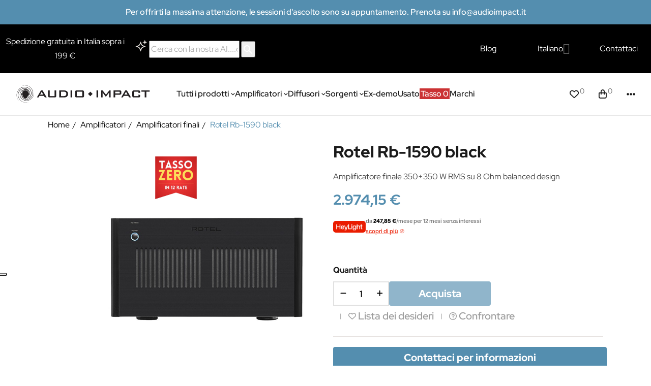

--- FILE ---
content_type: text/html; charset=utf-8
request_url: https://www.audioimpact.it/it/amplificatori-finali/122-rotel-rb-1590-black-0672563228414.html
body_size: 40575
content:
<!doctype html>
<html lang="it-IT"  class="" >

  <head>
    
      
  <meta charset="utf-8">


  <meta http-equiv="x-ua-compatible" content="ie=edge">



  <title>Rotel Rb-1590 black - Amplificatori finali - Audio Impact</title>
  
    
  
  <meta name="description" content="Su Audio Impact trovi Rotel Rb-1590 black e molti altri prodotti correlati nella categoria Amplificatori finali">
  <meta name="keywords" content="amplificatore finale,350+350 w rms,balanced design,toroidale">
        <link rel="canonical" href="https://www.audioimpact.it/it/amplificatori-finali/122-rotel-rb-1590-black-0672563228414.html">
    
          <link rel="alternate" href="https://www.audioimpact.it/it/amplificatori-finali/122-rotel-rb-1590-black-0672563228414.html" hreflang="it">
          <link rel="alternate" href="https://www.audioimpact.it/gb/power-amplifiers/122-rotel-rb-1590-black-0672563228414.html" hreflang="en-gb">
      
  
  
    <script type="application/ld+json">
  {
    "@context": "https://schema.org",
    "@type": "Organization",
    "name" : "Audio Impact",
    "url" : "https://www.audioimpact.it/it/"
         ,"logo": {
        "@type": "ImageObject",
        "url":"https://www.audioimpact.it/img/logo-1747212487.svg"
      }
      }
</script>

<script type="application/ld+json">
  {
    "@context": "https://schema.org",
    "@type": "WebPage",
    "isPartOf": {
      "@type": "WebSite",
      "url":  "https://www.audioimpact.it/it/",
      "name": "Audio Impact"
    },
    "name": "Rotel Rb-1590 black - Amplificatori finali - Audio Impact",
    "url":  "https://www.audioimpact.it/it/amplificatori-finali/122-rotel-rb-1590-black-0672563228414.html"
  }
</script>


  <script type="application/ld+json">
    {
      "@context": "https://schema.org",
      "@type": "BreadcrumbList",
      "itemListElement": [
                  {
            "@type": "ListItem",
            "position": 1,
            "name": "Home",
            "item": "https://www.audioimpact.it/it/"
          },                  {
            "@type": "ListItem",
            "position": 2,
            "name": "Amplificatori",
            "item": "https://www.audioimpact.it/it/10-amplificatori"
          },                  {
            "@type": "ListItem",
            "position": 3,
            "name": "Amplificatori finali",
            "item": "https://www.audioimpact.it/it/13-amplificatori-finali"
          },                  {
            "@type": "ListItem",
            "position": 4,
            "name": "Rotel Rb-1590 black",
            "item": "https://www.audioimpact.it/it/amplificatori-finali/122-rotel-rb-1590-black-0672563228414.html"
          }              ]
    }
  </script>
  
  
  
      <script type="application/ld+json">
  {
    "@context": "https://schema.org/",
    "@type": "Product",
    "name": "Rotel Rb-1590 black",
    "description": "Su Audio Impact trovi Rotel Rb-1590 black e molti altri prodotti correlati nella categoria Amplificatori finali",
    "category": "Amplificatori finali",
    "image" :"https://www.audioimpact.it/144-home_default/rotel-rb-1590-black.jpg",    "sku": "REF-122",
    "mpn": "REF-122"
    ,"gtin13": "0672563228414"
        ,
    "brand": {
      "@type": "Brand",
      "name": "Rotel"
    }
            ,
    "weight": {
        "@context": "https://schema.org",
        "@type": "QuantitativeValue",
        "value": "45.000000",
        "unitCode": "kg"
    }
        ,
    "offers": {
      "@type": "Offer",
      "priceCurrency": "EUR",
      "name": "Rotel Rb-1590 black",
      "price": "2974.15",
      "url": "https://www.audioimpact.it/it/amplificatori-finali/122-rotel-rb-1590-black-0672563228414.html",
      "priceValidUntil": "2026-02-05",
              "image": ["https://www.audioimpact.it/144-large_default/rotel-rb-1590-black.jpg"],
            "sku": "REF-122",
      "mpn": "REF-122",
      "gtin13": "0672563228414",                  "availability": "https://schema.org/OutOfStock",
      "seller": {
        "@type": "Organization",
        "name": "Audio Impact"
      }
    }
      }
</script>

  
  
    
  

  
    <meta property="og:title" content="Rotel Rb-1590 black - Amplificatori finali - Audio Impact" />
    <meta property="og:description" content="Su Audio Impact trovi Rotel Rb-1590 black e molti altri prodotti correlati nella categoria Amplificatori finali" />
    <meta property="og:url" content="https://www.audioimpact.it/it/amplificatori-finali/122-rotel-rb-1590-black-0672563228414.html" />
    <meta property="og:site_name" content="Audio Impact" />
        



  <meta name="viewport" content="width=device-width, initial-scale=1">



  <link rel="icon" type="image/vnd.microsoft.icon" href="https://www.audioimpact.it/img/favicon.ico?1747212982">
  <link rel="shortcut icon" type="image/x-icon" href="https://www.audioimpact.it/img/favicon.ico?1747212982">



    <link rel="stylesheet" href="https://www.audioimpact.it/themes/vt_interior_elements/assets/cache/theme-49bbd0401.css" type="text/css" media="all">




  
<!-- Google Tag Manager -->
<script>(function(w,d,s,l,i){w[l]=w[l]||[];w[l].push({'gtm.start':
new Date().getTime(),event:'gtm.js'});var f=d.getElementsByTagName(s)[0],
j=d.createElement(s),dl=l!='dataLayer'?'&l='+l:'';j.async=true;j.src=
'https://www.googletagmanager.com/gtm.js?id='+i+dl;f.parentNode.insertBefore(j,f);
})(window,document,'script','dataLayer','GTM-MF8T8XHP');</script>
<!-- End Google Tag Manager -->



  <script type="text/javascript">
        var ASSearchUrl = "https:\/\/www.audioimpact.it\/it\/module\/pm_advancedsearch4\/advancedsearch4";
        var AdvancedEmailGuardData = {"meta":{"isGDPREnabled":true,"isLegacyOPCEnabled":false,"isLegacyMAModuleEnabled":false,"validationError":null},"settings":{"recaptcha":{"type":"v3","key":"6LfdJNIpAAAAAJKN5w-m8atj2auX9gNeV5y8uwaf","forms":{"contact_us":{"size":"normal","align":"offset","offset":3},"register":{"size":"normal","align":"center","offset":1},"reset_password":{"size":"normal","align":"center","offset":1},"quick_order":{"size":"normal","align":"center","offset":1},"newsletter":{"size":"normal","align":"left","offset":1},"write_review":{"size":"normal","align":"left","offset":1},"notify_when_in_stock":{"size":"normal","align":"left","offset":1},"send_to_friend":{"size":"normal","align":"left","offset":1}},"language":"shop","theme":"light","position":"bottomright","hidden":true,"deferred":false}},"context":{"ps":{"v17":true,"v17pc":true,"v17ch":true,"v16":false,"v161":false,"v15":false},"languageCode":"it","pageName":"product"},"trans":{"genericError":"Si \u00e8 verificato un errore, riprovare."}};
        var add_cart_error = "An error occurred while processing your request. Please try again";
        var ajaxsearch = "1";
        var as4_orderBySalesAsc = "Sales: Lower first";
        var as4_orderBySalesDesc = "Sales: Highest first";
        var btGdr = {"conversionId":"AW-834530276","page_type":"product","hasRemarketingData":true,"remarketingTag":"{\"ecomm_prodid\":\"122\",\"ecomm_pagetype\":\"product\",\"ecomm_totalvalue\":2974.15,\"ecomm_category\":\"Amplificatori finali\",\"isSaleItem\":false,\"user_id\":\"856001\"}","iConsentConsentLvl":0,"bUseConsent":"0","bUseAxeption":"0","bUseAcb":false,"bConsentHtmlElement":"","bConsentHtmlElementSecond":"","ajaxUrl":"https:\/\/www.audioimpact.it\/it\/module\/gremarketing\/ajax","token":"e5a630c63646968b75c979543b2dd5eb"};
        var buttoncompare_title_add = "Confrontare";
        var buttoncompare_title_remove = "Elimina dalla comparazione";
        var buttonwishlist_title_add = "Lista dei desideri";
        var buttonwishlist_title_remove = "Rimuovi dalla wishlist";
        var comparator_max_item = 2;
        var compared_products = [];
        var controller_link = "https:\/\/www.audioimpact.it\/it\/module\/productcontact\/contact";
        var elementorFrontendConfig = {"environmentMode":{"edit":false,"wpPreview":true},"is_rtl":false,"breakpoints":{"xs":0,"sm":480,"md":768,"lg":1025,"xl":1440,"xxl":1600},"version":"1.1.3","urls":{"assets":"https:\/\/www.audioimpact.it\/modules\/leoelements\/assets\/"},"settings":{"general":{"elementor_global_image_lightbox":"yes","elementor_enable_lightbox_in_editor":"yes"}}};
        var email_error = "Inserisci un indirizzo email valido";
        var enable_custom = false;
        var enable_email = true;
        var enable_file = false;
        var enable_first = true;
        var enable_flycart_effect = 1;
        var enable_last = true;
        var enable_message = true;
        var enable_notification = 0;
        var enable_phone = true;
        var file_size = "Your file must be less than ";
        var fname_error = "Inserisci un nome valido";
        var form_theme = 0;
        var gdpr_check = "kindly Check The CheckBox Of GDPR Consent First";
        var homeSize = {"width":"700","height":"700"};
        var isLogged = false;
        var leo_search_url = "https:\/\/www.audioimpact.it\/it\/module\/leoproductsearch\/productsearch";
        var leo_token = "e5a630c63646968b75c979543b2dd5eb";
        var leoproductsearch_static_token = "e5a630c63646968b75c979543b2dd5eb";
        var leoproductsearch_token = "c51acc87587f7109961a5844ecac5c5e";
        var lf_is_gen_rtl = false;
        var lname_error = "Inserisci un cognome valido";
        var lps_show_product_img = "1";
        var lps_show_product_price = true;
        var mail_error = "Your data is submitted. Wait for response.";
        var minChars = "3";
        var msg_error = "Inserisci un messaggio valido";
        var not_supported = "Select file according to given extensions";
        var numpro_display = "100";
        var ok_label = "Ok";
        var opLeoElements = {"ajax":"\/\/www.audioimpact.it\/it\/module\/leoelements\/ajax?token=c51acc87587f7109961a5844ecac5c5e","contact":"\/\/www.audioimpact.it\/it\/module\/leoelements\/contact","subscription":"\/\/www.audioimpact.it\/it\/module\/leoelements\/subscription","cart":"\/\/www.audioimpact.it\/it\/module\/leoelements\/cart","all_results_product":"View all product results","no_products":"No products found","languages":{"1":"https:\/\/www.audioimpact.it\/it\/amplificatori-finali\/122-rotel-rb-1590-black-0672563228414.html","2":"https:\/\/www.audioimpact.it\/gb\/power-amplifiers\/122-rotel-rb-1590-black-0672563228414.html","length":2},"currencies":{"3":"https:\/\/www.audioimpact.it\/it\/amplificatori-finali\/122-rotel-rb-1590-black-0672563228414.html?SubmitCurrency=1&id_currency=3","1":"https:\/\/www.audioimpact.it\/it\/amplificatori-finali\/122-rotel-rb-1590-black-0672563228414.html?SubmitCurrency=1&id_currency=1","4":"https:\/\/www.audioimpact.it\/it\/amplificatori-finali\/122-rotel-rb-1590-black-0672563228414.html?SubmitCurrency=1&id_currency=4","5":"https:\/\/www.audioimpact.it\/it\/amplificatori-finali\/122-rotel-rb-1590-black-0672563228414.html?SubmitCurrency=1&id_currency=5","2":"https:\/\/www.audioimpact.it\/it\/amplificatori-finali\/122-rotel-rb-1590-black-0672563228414.html?SubmitCurrency=1&id_currency=2","length":5}};
        var opLeoElementsList = {"gridLeft":[{"name":"code","code":" {hook h=_APAPOST_displayProductSticker_APAPOST_ product=$product}"},{"name":"product_thumbnail"},{"name":"product_flags"},{"name":"functional_buttons","element":[{"name":"add_to_cart"},{"name":"quickview"},{"name":"wishlist"}]},{"name":"product_variants"}],"gridRight":[{"name":"reviews"},{"name":"product_name"},{"name":"product_price_and_shipping"}],"listing_product_mode":"grid","listing_product_column_module":"4","listing_product_column":"4","listing_product_largedevice":"3","listing_product_tablet":"2","listing_product_smalldevice":"2","listing_product_extrasmalldevice":"2","listing_product_mobile":"2","top_total":"0","top_sortby":"1","top_grid":"0","pg_count":"0","pg_type":"2","plist_load_more_product_img":"0","plist_load_more_product_img_option":"1","plist_load_multi_product_img":"0","plist_load_cdown":"0","lmobile_swipe":"0","class":"plist-1"};
        var phn_error = "Inserisci un numero di telefono valido";
        var prestashop = {"cart":{"products":[],"totals":{"total":{"type":"total","label":"Totale","amount":0,"value":"0,00\u00a0\u20ac"},"total_including_tax":{"type":"total","label":"Totale (tasse incl.)","amount":0,"value":"0,00\u00a0\u20ac"},"total_excluding_tax":{"type":"total","label":"Totale (tasse escl.)","amount":0,"value":"0,00\u00a0\u20ac"}},"subtotals":{"products":{"type":"products","label":"Totale parziale","amount":0,"value":"0,00\u00a0\u20ac"},"discounts":null,"shipping":{"type":"shipping","label":"Spedizione","amount":0,"value":""},"tax":null},"products_count":0,"summary_string":"0 articoli","vouchers":{"allowed":1,"added":[]},"discounts":[],"minimalPurchase":0,"minimalPurchaseRequired":""},"currency":{"id":1,"name":"Euro","iso_code":"EUR","iso_code_num":"978","sign":"\u20ac"},"customer":{"lastname":null,"firstname":null,"email":null,"birthday":null,"newsletter":null,"newsletter_date_add":null,"optin":null,"website":null,"company":null,"siret":null,"ape":null,"is_logged":false,"gender":{"type":null,"name":null},"addresses":[]},"country":{"id_zone":"9","id_currency":"0","call_prefix":"39","iso_code":"IT","active":"1","contains_states":"1","need_identification_number":"0","need_zip_code":"1","zip_code_format":"NNNNN","display_tax_label":"0","name":"Italia","id":10},"language":{"name":"Italiano (Italian)","iso_code":"it","locale":"it-IT","language_code":"it","active":"1","is_rtl":"0","date_format_lite":"d\/m\/Y","date_format_full":"d\/m\/Y H:i:s","id":1},"page":{"title":"","canonical":"https:\/\/www.audioimpact.it\/it\/amplificatori-finali\/122-rotel-rb-1590-black-0672563228414.html","meta":{"title":"Rotel Rb-1590 black - Amplificatori finali - Audio Impact","description":"Su Audio Impact trovi Rotel Rb-1590 black e molti altri prodotti correlati nella categoria Amplificatori finali","keywords":"amplificatore finale,350+350 w rms,balanced design,toroidale","robots":"index"},"page_name":"product","body_classes":{"lang-it":true,"lang-rtl":false,"country-IT":true,"currency-EUR":true,"layout-full-width":true,"page-product":true,"tax-display-disabled":true,"page-customer-account":false,"product-id-122":true,"product-Rotel Rb-1590 black":true,"product-id-category-13":true,"product-id-manufacturer-36":true,"product-id-supplier-11":true,"product-available-for-order":true},"admin_notifications":[],"password-policy":{"feedbacks":{"0":"Molto debole","1":"Debole","2":"Media","3":"Forte","4":"Molto forte","Straight rows of keys are easy to guess":"I tasti consecutivi sono facili da indovinare","Short keyboard patterns are easy to guess":"Gli schemi brevi sulla tastiera sono facili da indovinare","Use a longer keyboard pattern with more turns":"Utilizza uno schema pi\u00f9 lungo sulla tastiera con pi\u00f9 variazioni","Repeats like \"aaa\" are easy to guess":"Le ripetizioni come \u201caaa\u201d sono facili da indovinare","Repeats like \"abcabcabc\" are only slightly harder to guess than \"abc\"":"Le ripetizioni come \u201cabcabcabc\u201d sono solo leggermente pi\u00f9 difficili da indovinare rispetto ad \u201cabc\u201d","Sequences like abc or 6543 are easy to guess":"Le sequenze come \"abc\" o 6543 sono facili da indovinare","Recent years are easy to guess":"Gli anni recenti sono facili da indovinare","Dates are often easy to guess":"Le date sono spesso facili da indovinare","This is a top-10 common password":"Questa \u00e8 una delle 10 password pi\u00f9 comuni","This is a top-100 common password":"Questa \u00e8 una delle 100 password pi\u00f9 comuni","This is a very common password":"Questa password \u00e8 molto comune","This is similar to a commonly used password":"Questa password \u00e8 simile a un\u2019altra comunemente utilizzata","A word by itself is easy to guess":"Una parola di per s\u00e9 \u00e8 facile da indovinare","Names and surnames by themselves are easy to guess":"Nomi e cognomi sono di per s\u00e9 facili da indovinare","Common names and surnames are easy to guess":"Nomi e cognomi comuni sono facili da indovinare","Use a few words, avoid common phrases":"Utilizza diverse parole, evita le frasi comuni","No need for symbols, digits, or uppercase letters":"Nessun bisogno di simboli, cifre o lettere maiuscole","Avoid repeated words and characters":"Evita parole e caratteri ripetuti","Avoid sequences":"Evita le sequenze","Avoid recent years":"Evita gli anni recenti","Avoid years that are associated with you":"Evita gli anni associati a te","Avoid dates and years that are associated with you":"Evita date e anni associati a te","Capitalization doesn't help very much":"Le maiuscole non sono molto efficaci","All-uppercase is almost as easy to guess as all-lowercase":"Tutto maiuscolo \u00e8 quasi altrettanto facile da indovinare di tutto minuscolo","Reversed words aren't much harder to guess":"Le parole al contrario non sono molto pi\u00f9 difficili da indovinare","Predictable substitutions like '@' instead of 'a' don't help very much":"Sostituzioni prevedibili come \"@\" invece di \"a\" non sono molto efficaci","Add another word or two. Uncommon words are better.":"Aggiungi una o due parole in pi\u00f9. Le parole insolite sono pi\u00f9 sicure."}}},"shop":{"name":"Audio Impact","logo":"https:\/\/www.audioimpact.it\/img\/logo-1747212487.svg","stores_icon":"https:\/\/www.audioimpact.it\/img\/logo_stores.png","favicon":"https:\/\/www.audioimpact.it\/img\/favicon.ico"},"core_js_public_path":"\/themes\/","urls":{"base_url":"https:\/\/www.audioimpact.it\/","current_url":"https:\/\/www.audioimpact.it\/it\/amplificatori-finali\/122-rotel-rb-1590-black-0672563228414.html","shop_domain_url":"https:\/\/www.audioimpact.it","img_ps_url":"https:\/\/www.audioimpact.it\/img\/","img_cat_url":"https:\/\/www.audioimpact.it\/img\/c\/","img_lang_url":"https:\/\/www.audioimpact.it\/img\/l\/","img_prod_url":"https:\/\/www.audioimpact.it\/img\/p\/","img_manu_url":"https:\/\/www.audioimpact.it\/img\/m\/","img_sup_url":"https:\/\/www.audioimpact.it\/img\/su\/","img_ship_url":"https:\/\/www.audioimpact.it\/img\/s\/","img_store_url":"https:\/\/www.audioimpact.it\/img\/st\/","img_col_url":"https:\/\/www.audioimpact.it\/img\/co\/","img_url":"https:\/\/www.audioimpact.it\/themes\/vt_interior_elements\/assets\/img\/","css_url":"https:\/\/www.audioimpact.it\/themes\/vt_interior_elements\/assets\/css\/","js_url":"https:\/\/www.audioimpact.it\/themes\/vt_interior_elements\/assets\/js\/","pic_url":"https:\/\/www.audioimpact.it\/upload\/","theme_assets":"https:\/\/www.audioimpact.it\/themes\/vt_interior_elements\/assets\/","theme_dir":"https:\/\/www.audioimpact.it\/themes\/vt_interior_elements\/","pages":{"address":"https:\/\/www.audioimpact.it\/it\/indirizzo","addresses":"https:\/\/www.audioimpact.it\/it\/indirizzi","authentication":"https:\/\/www.audioimpact.it\/it\/login","manufacturer":"https:\/\/www.audioimpact.it\/it\/brands","cart":"https:\/\/www.audioimpact.it\/it\/carrello","category":"https:\/\/www.audioimpact.it\/it\/index.php?controller=category","cms":"https:\/\/www.audioimpact.it\/it\/index.php?controller=cms","contact":"https:\/\/www.audioimpact.it\/it\/contattaci","discount":"https:\/\/www.audioimpact.it\/it\/buoni-sconto","guest_tracking":"https:\/\/www.audioimpact.it\/it\/tracciatura-ospite","history":"https:\/\/www.audioimpact.it\/it\/cronologia-ordini","identity":"https:\/\/www.audioimpact.it\/it\/dati-personali","index":"https:\/\/www.audioimpact.it\/it\/","my_account":"https:\/\/www.audioimpact.it\/it\/account","order_confirmation":"https:\/\/www.audioimpact.it\/it\/conferma-ordine","order_detail":"https:\/\/www.audioimpact.it\/it\/index.php?controller=order-detail","order_follow":"https:\/\/www.audioimpact.it\/it\/segui-ordine","order":"https:\/\/www.audioimpact.it\/it\/ordine","order_return":"https:\/\/www.audioimpact.it\/it\/index.php?controller=order-return","order_slip":"https:\/\/www.audioimpact.it\/it\/buono-ordine","pagenotfound":"https:\/\/www.audioimpact.it\/it\/pagina-non-trovata","password":"https:\/\/www.audioimpact.it\/it\/recupero-password","pdf_invoice":"https:\/\/www.audioimpact.it\/it\/index.php?controller=pdf-invoice","pdf_order_return":"https:\/\/www.audioimpact.it\/it\/index.php?controller=pdf-order-return","pdf_order_slip":"https:\/\/www.audioimpact.it\/it\/index.php?controller=pdf-order-slip","prices_drop":"https:\/\/www.audioimpact.it\/it\/offerte","product":"https:\/\/www.audioimpact.it\/it\/index.php?controller=product","registration":"https:\/\/www.audioimpact.it\/it\/index.php?controller=registration","search":"https:\/\/www.audioimpact.it\/it\/ricerca","sitemap":"https:\/\/www.audioimpact.it\/it\/Mappa del sito","stores":"https:\/\/www.audioimpact.it\/it\/negozi","supplier":"https:\/\/www.audioimpact.it\/it\/fornitori","new_products":"https:\/\/www.audioimpact.it\/it\/nuovi-prodotti","brands":"https:\/\/www.audioimpact.it\/it\/brands","register":"https:\/\/www.audioimpact.it\/it\/index.php?controller=registration","order_login":"https:\/\/www.audioimpact.it\/it\/ordine?login=1"},"alternative_langs":{"it":"https:\/\/www.audioimpact.it\/it\/amplificatori-finali\/122-rotel-rb-1590-black-0672563228414.html","en-gb":"https:\/\/www.audioimpact.it\/gb\/power-amplifiers\/122-rotel-rb-1590-black-0672563228414.html"},"actions":{"logout":"https:\/\/www.audioimpact.it\/it\/?mylogout="},"no_picture_image":{"bySize":{"cart_default":{"url":"https:\/\/www.audioimpact.it\/img\/p\/it-default-cart_default.jpg","width":100,"height":100},"small_default":{"url":"https:\/\/www.audioimpact.it\/img\/p\/it-default-small_default.jpg","width":150,"height":150},"medium_default":{"url":"https:\/\/www.audioimpact.it\/img\/p\/it-default-medium_default.jpg","width":452,"height":452},"home_default":{"url":"https:\/\/www.audioimpact.it\/img\/p\/it-default-home_default.jpg","width":700,"height":700},"large_default":{"url":"https:\/\/www.audioimpact.it\/img\/p\/it-default-large_default.jpg","width":1000,"height":1000}},"small":{"url":"https:\/\/www.audioimpact.it\/img\/p\/it-default-cart_default.jpg","width":100,"height":100},"medium":{"url":"https:\/\/www.audioimpact.it\/img\/p\/it-default-medium_default.jpg","width":452,"height":452},"large":{"url":"https:\/\/www.audioimpact.it\/img\/p\/it-default-large_default.jpg","width":1000,"height":1000},"legend":""}},"configuration":{"display_taxes_label":false,"display_prices_tax_incl":true,"is_catalog":false,"show_prices":true,"opt_in":{"partner":true},"quantity_discount":{"type":"discount","label":"Sconto unit\u00e0"},"voucher_enabled":1,"return_enabled":1},"field_required":[],"breadcrumb":{"links":[{"title":"Home","url":"https:\/\/www.audioimpact.it\/it\/"},{"title":"Amplificatori","url":"https:\/\/www.audioimpact.it\/it\/10-amplificatori"},{"title":"Amplificatori finali","url":"https:\/\/www.audioimpact.it\/it\/13-amplificatori-finali"},{"title":"Rotel Rb-1590 black","url":"https:\/\/www.audioimpact.it\/it\/amplificatori-finali\/122-rotel-rb-1590-black-0672563228414.html"}],"count":4},"link":{"protocol_link":"https:\/\/","protocol_content":"https:\/\/"},"time":1769014053,"static_token":"e5a630c63646968b75c979543b2dd5eb","token":"c51acc87587f7109961a5844ecac5c5e","debug":false};
        var productcompare_add = "Il prodotto \u00e8 stato aggiunto alla lista confronta";
        var productcompare_add_error = "An error occurred while adding. Please try again";
        var productcompare_max_item = "Non \u00e8 possibile aggiungere pi\u00f9 del prodotto 2 al prodotto confrontato";
        var productcompare_remove = "Il prodotto \u00e8 stato rimosso con successo dalla lista confrontare";
        var productcompare_remove_error = "An error occurred while removing. Please try again";
        var productcompare_url = "https:\/\/www.audioimpact.it\/it\/module\/leofeature\/productscompare";
        var productcompare_viewlistcompare = "Mostra la lista confronta";
        var psemailsubscription_subscription = "https:\/\/www.audioimpact.it\/it\/module\/ps_emailsubscription\/subscription";
        var psr_icon_color = "#F19D76";
        var show_popup = 1;
        var site_key = "6Le9J0IqAAAAAIPaMeZW8q6iI1L6MFR467OmGLqv";
        var submit_error = "Your query could not be sent. Please try again later.";
        var submit_success = "Il messaggio \u00e8 stato inviato correttamente.";
        var text_no_product = "Don't have products";
        var text_results_count = "results";
        var type_flycart_effect = "none";
        var url_leoproductattribute = "https:\/\/www.audioimpact.it\/it\/module\/leofeature\/LeoProductAttribute";
        var use_leo_gallery = 1;
        var wishlist_add = "Il prodotto \u00e8 stato aggiunto con successo alla tua lista dei desideri";
        var wishlist_cancel_txt = "Annulla";
        var wishlist_confirm_del_txt = "Elimina l'elemento selezionato?";
        var wishlist_del_default_txt = "Impossibile eliminare lista dei desideri di default";
        var wishlist_email_txt = "E-mail";
        var wishlist_loggin_required = "Devi essere registrato per gestire la vostra lista dei desideri";
        var wishlist_ok_txt = "Ok";
        var wishlist_quantity_required = "\u00c8 necessario inserire una quantit\u00e0";
        var wishlist_remove = "Il prodotto \u00e8 stato rimosso con successo dal lista dei desideri";
        var wishlist_reset_txt = "Reimposta";
        var wishlist_send_txt = "Inviare";
        var wishlist_send_wishlist_txt = "Invia lista dei desideri";
        var wishlist_url = "https:\/\/www.audioimpact.it\/it\/module\/leofeature\/mywishlist";
        var wishlist_viewwishlist = "Vedi il tuo lista dei desideri";
      </script>
<script type="text/javascript">
	var choosefile_text = "Scegli file";
	var turnoff_popup_text = "Do not show this popup again";
	
	var size_item_quickview = 113;
	var style_scroll_quickview = 'vertical';
	
	var size_item_page = 113;
	var style_scroll_page = 'horizontal';
	
	var size_item_quickview_attr = 113;	
	var style_scroll_quickview_attr = 'vertical';
	
	var size_item_popup = 113;
	var style_scroll_popup = 'vertical';
</script>


  <script async src="https://www.googletagmanager.com/gtag/js?id=G-8NWFL5RXZ0"></script>
<script>
  window.dataLayer = window.dataLayer || [];
  function gtag(){dataLayer.push(arguments);}
  gtag('js', new Date());
  gtag(
    'config',
    'G-8NWFL5RXZ0',
    {
      'debug_mode':false
                      }
  );
</script>

<script type="text/javascript">
	
	var FancyboxI18nClose = "Vicino";
	var FancyboxI18nNext = "Il prossimo";
	var FancyboxI18nPrev = "Precedente";
	var current_link = "http://www.audioimpact.it/it/";		
	var currentURL = window.location;
	currentURL = String(currentURL);
	currentURL = currentURL.replace("https://","").replace("http://","").replace("www.","").replace( /#\w*/, "" );
	current_link = current_link.replace("https://","").replace("http://","").replace("www.","");
	var text_warning_select_txt = "Seleziona una da rimuovere?";
	var text_confirm_remove_txt = "Sei sicuro di voler rimuovere le fila piè di pagina?";
	var close_bt_txt = "Vicino";
	var list_menu = [];
	var list_menu_tmp = {};
	var list_tab = [];
	var isHomeMenu = 0;
	
</script><script>
	/**
	 * List functions will run when document.ready()
	 */
	var ap_list_functions = [];
	/**
	 * List functions will run when window.load()
	 */
	var ap_list_functions_loaded = [];

	/**
	 * List functions will run when document.ready() for theme
	 */

	var products_list_functions = [];
</script>


 <style id="elementor-global">.elementor-widget-LeoBlockLink .linklist-menu li:not(:last-child):after{border-color:#7a7a7a;}.elementor-widget-heading.elementor-widget-heading .elementor-heading-title{color:#6ec1e4;}.elementor-widget-image .widget-image-caption{color:#7a7a7a;}.elementor-widget-text-editor{color:#7a7a7a;}.elementor-widget-text-editor a, .elementor-widget-text-editor p{color:inherit;}.elementor-widget-text-editor.elementor-drop-cap-view-stacked .elementor-drop-cap{background-color:#6ec1e4;}.elementor-widget-text-editor.elementor-drop-cap-view-framed .elementor-drop-cap, .elementor-widget-text-editor.elementor-drop-cap-view-default .elementor-drop-cap{color:#6ec1e4;border-color:#6ec1e4;}.elementor-widget-button a.elementor-button, .elementor-widget-button .elementor-button{background-color:#61ce70;}.elementor-widget-divider .elementor-divider-separator{border-top-color:#7a7a7a;}.elementor-widget-image-box .elementor-image-box-content .elementor-image-box-title{color:#6ec1e4;}.elementor-widget-image-box .elementor-image-box-content .elementor-image-box-description{color:#7a7a7a;}.elementor-widget-icon.elementor-view-stacked .elementor-icon{background-color:#6ec1e4;}.elementor-widget-icon.elementor-view-framed .elementor-icon, .elementor-widget-icon.elementor-view-default .elementor-icon{color:#6ec1e4;border-color:#6ec1e4;}.elementor-widget-icon.elementor-view-framed .elementor-icon, .elementor-widget-icon.elementor-view-default .elementor-icon svg{fill:#6ec1e4;}.elementor-widget-icon-box.elementor-view-stacked .elementor-icon{background-color:#6ec1e4;}.elementor-widget-icon-box.elementor-view-framed .elementor-icon, .elementor-widget-icon-box.elementor-view-default .elementor-icon{fill:#6ec1e4;color:#6ec1e4;border-color:#6ec1e4;}.elementor-widget-icon-box .elementor-icon-box-content .elementor-icon-box-title{color:#6ec1e4;}.elementor-widget-icon-box .elementor-icon-box-content .elementor-icon-box-description{color:#7a7a7a;}.elementor-widget-star-rating .elementor-star-rating__title{color:#7a7a7a;}.elementor-widget-icon-list .elementor-icon-list-item:not(:last-child):after{border-color:#7a7a7a;}.elementor-widget-icon-list .elementor-icon-list-icon i{color:#6ec1e4;}.elementor-widget-icon-list .elementor-icon-list-icon svg{fill:#6ec1e4;}.elementor-widget-icon-list .elementor-icon-list-text{color:#54595f;}.elementor-widget-counter .elementor-counter-number-wrapper{color:#6ec1e4;}.elementor-widget-counter .elementor-counter-title{color:#54595f;}.elementor-widget-progress .elementor-progress-wrapper .elementor-progress-bar{background-color:#6ec1e4;}.elementor-widget-progress .elementor-title{color:#6ec1e4;}.elementor-widget-testimonial .elementor-testimonial-content{color:#7a7a7a;}.elementor-widget-testimonial .elementor-testimonial-name{color:#6ec1e4;}.elementor-widget-testimonial .elementor-testimonial-job{color:#54595f;}.elementor-widget-tabs .elementor-tab-title{color:#6ec1e4;}.elementor-widget-tabs .elementor-tab-title.elementor-active{color:#61ce70;}.elementor-widget-tabs .elementor-tab-content *{color:#7a7a7a;}.elementor-widget-accordion .elementor-accordion .elementor-tab-title{color:#6ec1e4;}.elementor-widget-accordion .elementor-accordion .elementor-tab-title.elementor-active{color:#61ce70;}.elementor-widget-accordion .elementor-accordion .elementor-tab-content{color:#7a7a7a;}.elementor-widget-toggle .elementor-toggle .elementor-tab-title{color:#6ec1e4;}.elementor-widget-toggle .elementor-toggle .elementor-tab-title.elementor-active{color:#61ce70;}.elementor-widget-toggle .elementor-toggle .elementor-tab-content{color:#7a7a7a;}</style><style id="elementor-post-25">.elementor-25 .elementor-element.elementor-element-431f8a7:not(.elementor-motion-effects-element-type-background), .elementor-25 .elementor-element.elementor-element-431f8a7 > .elementor-motion-effects-container > .elementor-motion-effects-layer{background-color:#548eaf;}.elementor-25 .elementor-element.elementor-element-431f8a7{transition:background 0.3s, border 0.3s, border-radius 0.3s, box-shadow 0.3s;}.elementor-25 .elementor-element.elementor-element-431f8a7 > .elementor-background-overlay{transition:background 0.3s, border-radius 0.3s, opacity 0.3s;}.elementor-25 .elementor-element.elementor-element-433c0ba.elementor-column .elementor-column-wrap{align-items:center;}.elementor-25 .elementor-element.elementor-element-433c0ba.elementor-column > .elementor-column-wrap > .elementor-widget-wrap{align-content:center;}.elementor-25 .elementor-element.elementor-element-d59bc5a .elementor-text-editor{text-align:center;column-gap:0px;}.elementor-25 .elementor-element.elementor-element-d59bc5a{color:#ffffff;}.elementor-25 .elementor-element.elementor-element-d59bc5a a, .elementor-25 .elementor-element.elementor-element-d59bc5a p{color:inherit;}.elementor-25 .elementor-element.elementor-element-d59bc5a, .elementor-25 .elementor-element.elementor-element-d59bc5a a, .elementor-25 .elementor-element.elementor-element-d59bc5a p{font-size:16px;font-weight:500;}.elementor-25 .elementor-element.elementor-element-5f78a63:not(.elementor-motion-effects-element-type-background), .elementor-25 .elementor-element.elementor-element-5f78a63 > .elementor-motion-effects-container > .elementor-motion-effects-layer{background-color:#000000;}.elementor-25 .elementor-element.elementor-element-5f78a63{transition:background 0.3s, border 0.3s, border-radius 0.3s, box-shadow 0.3s;}.elementor-25 .elementor-element.elementor-element-5f78a63 > .elementor-background-overlay{transition:background 0.3s, border-radius 0.3s, opacity 0.3s;}.elementor-25 .elementor-element.elementor-element-926c650.elementor-column .elementor-column-wrap{align-items:center;}.elementor-25 .elementor-element.elementor-element-926c650.elementor-column > .elementor-column-wrap > .elementor-widget-wrap{align-content:center;}.elementor-25 .elementor-element.elementor-element-3eee1ba .elementor-text-editor{text-align:center;column-gap:0px;}.elementor-25 .elementor-element.elementor-element-3eee1ba{color:#ffffff;}.elementor-25 .elementor-element.elementor-element-3eee1ba a, .elementor-25 .elementor-element.elementor-element-3eee1ba p{color:inherit;}.elementor-25 .elementor-element.elementor-element-3eee1ba, .elementor-25 .elementor-element.elementor-element-3eee1ba a, .elementor-25 .elementor-element.elementor-element-3eee1ba p{font-size:16px;}.elementor-25 .elementor-element.elementor-element-2e32eb0.elementor-column .elementor-column-wrap{align-items:center;}.elementor-25 .elementor-element.elementor-element-2e32eb0.elementor-column > .elementor-column-wrap > .elementor-widget-wrap{align-content:center;}.elementor-25 .elementor-element.elementor-element-696dbc4:not(.elementor-motion-effects-element-type-background), .elementor-25 .elementor-element.elementor-element-696dbc4 > .elementor-motion-effects-container > .elementor-motion-effects-layer{background-color:#000000;}.elementor-25 .elementor-element.elementor-element-696dbc4{transition:background 0.3s, border 0.3s, border-radius 0.3s, box-shadow 0.3s;margin-top:0px;margin-bottom:0px;padding:10px 0px 10px 0px;}.elementor-25 .elementor-element.elementor-element-696dbc4 > .elementor-background-overlay{transition:background 0.3s, border-radius 0.3s, opacity 0.3s;}.elementor-25 .elementor-element.elementor-element-122c7d2.elementor-column .elementor-column-wrap{align-items:center;}.elementor-25 .elementor-element.elementor-element-122c7d2.elementor-column > .elementor-column-wrap > .elementor-widget-wrap{align-content:center;}.elementor-25 .elementor-element.elementor-element-62eeda0 .elementor-text-editor{text-align:center;column-gap:0px;}.elementor-25 .elementor-element.elementor-element-62eeda0{color:#ffffff;}.elementor-25 .elementor-element.elementor-element-62eeda0 a, .elementor-25 .elementor-element.elementor-element-62eeda0 p{color:inherit;}.elementor-25 .elementor-element.elementor-element-62eeda0, .elementor-25 .elementor-element.elementor-element-62eeda0 a, .elementor-25 .elementor-element.elementor-element-62eeda0 p{font-size:16px;}.elementor-25 .elementor-element.elementor-element-ff9d041.elementor-column .elementor-column-wrap{align-items:center;}.elementor-25 .elementor-element.elementor-element-ff9d041.elementor-column > .elementor-column-wrap > .elementor-widget-wrap{align-content:center;}.elementor-25 .elementor-element.elementor-element-8e2791a.elementor-column .elementor-column-wrap{align-items:center;}.elementor-25 .elementor-element.elementor-element-8e2791a.elementor-column > .elementor-column-wrap > .elementor-widget-wrap{align-content:center;}.elementor-25 .elementor-element.elementor-element-4c77811 .list-items, .elementor-25 .elementor-element.elementor-element-4c77811 .list-items *{text-align:center;justify-content:center;}.elementor-25 .elementor-element.elementor-element-4c77811 .linklist-menu, .elementor-25 .elementor-element.elementor-element-4c77811 .linklist-menu *{color:#ffffff;}.elementor-25 .elementor-element.elementor-element-4c77811 .linklist-menu:hover, .elementor-25 .elementor-element.elementor-element-4c77811 .linklist-menu *:hover{color:#548eaf;}.elementor-25 .elementor-element.elementor-element-4c77811 .linklist-menu:focus, .elementor-25 .elementor-element.elementor-element-4c77811 .linklist-menu *:focus{color:#548eaf;}.elementor-25 .elementor-element.elementor-element-4c77811 .linklist-menu li{font-size:16px;}.elementor-25 .elementor-element.elementor-element-cc725b9.elementor-column .elementor-column-wrap{align-items:center;}.elementor-25 .elementor-element.elementor-element-cc725b9.elementor-column > .elementor-column-wrap > .elementor-widget-wrap{align-content:center;justify-content:center;}.elementor-25 .elementor-element.elementor-element-cc725b9.elementor-column > .elementor-column-wrap > .elementor-widget-wrap > .elementor-element{width:auto;}.elementor-25 .elementor-element.elementor-element-809ca26.elementor-column .elementor-column-wrap{align-items:center;}.elementor-25 .elementor-element.elementor-element-809ca26.elementor-column > .elementor-column-wrap > .elementor-widget-wrap{align-content:center;}.elementor-25 .elementor-element.elementor-element-40086f7 .list-items, .elementor-25 .elementor-element.elementor-element-40086f7 .list-items *{text-align:center;justify-content:center;}.elementor-25 .elementor-element.elementor-element-40086f7 .linklist-menu, .elementor-25 .elementor-element.elementor-element-40086f7 .linklist-menu *{color:#ffffff;}.elementor-25 .elementor-element.elementor-element-40086f7 .linklist-menu:hover, .elementor-25 .elementor-element.elementor-element-40086f7 .linklist-menu *:hover{color:#548eaf;}.elementor-25 .elementor-element.elementor-element-40086f7 .linklist-menu:focus, .elementor-25 .elementor-element.elementor-element-40086f7 .linklist-menu *:focus{color:#548eaf;}.elementor-25 .elementor-element.elementor-element-40086f7 .linklist-menu li{font-size:16px;}.elementor-25 .elementor-element.elementor-element-7585384 > .elementor-container{min-height:60px;}.elementor-25 .elementor-element.elementor-element-7585384 > .elementor-container > .elementor-row > .elementor-column > .elementor-column-wrap > .elementor-widget-wrap{align-content:center;align-items:center;}.elementor-25 .elementor-element.elementor-element-7585384{border-style:solid;border-width:0px 0px 1px 0px;border-color:#000000;transition:background 0.3s, border 0.3s, border-radius 0.3s, box-shadow 0.3s;padding:0px 30px 0px 30px;}.elementor-25 .elementor-element.elementor-element-7585384 > .elementor-background-overlay{transition:background 0.3s, border-radius 0.3s, opacity 0.3s;}.elementor-25 .elementor-element.elementor-element-565c154 > .elementor-element-populated{margin:0px 0px 0px 0px;padding:0px 0px 0px 0px;}.elementor-25 .elementor-element.elementor-element-89b8318 > .elementor-widget-container{margin:0px 0px 0px 0px;padding:0px 50px 0px 0px;}.elementor-25 .elementor-element.elementor-element-15bbda3.elementor-column > .elementor-column-wrap > .elementor-widget-wrap{justify-content:flex-end;}.elementor-25 .elementor-element.elementor-element-15bbda3.elementor-column > .elementor-column-wrap > .elementor-widget-wrap > .elementor-element{width:auto;}.elementor-25 .elementor-element.elementor-element-6f789c9.elementor-column > .elementor-column-wrap > .elementor-widget-wrap{justify-content:flex-end;}.elementor-25 .elementor-element.elementor-element-6f789c9.elementor-column > .elementor-column-wrap > .elementor-widget-wrap > .elementor-element{width:auto;}.elementor-25 .elementor-element.elementor-element-8bc0a0c > .elementor-widget-container{margin:0px 0px 0px 28px;}.elementor-25 .elementor-element.elementor-element-c17bfc6 > .elementor-widget-container{margin:0px 0px 0px 28px;}.elementor-25 .elementor-element.elementor-element-6f4e0ae > .elementor-widget-container{margin:0px 0px 0px 28px;}.elementor-25 .elementor-element.elementor-element-0728e9c > .elementor-container{max-width:1400px;min-height:100px;}.elementor-25 .elementor-element.elementor-element-0728e9c > .elementor-container > .elementor-row > .elementor-column > .elementor-column-wrap > .elementor-widget-wrap{align-content:center;align-items:center;}.elementor-25 .elementor-element.elementor-element-0728e9c:not(.elementor-motion-effects-element-type-background), .elementor-25 .elementor-element.elementor-element-0728e9c > .elementor-motion-effects-container > .elementor-motion-effects-layer{background-color:#ffffff;}.elementor-25 .elementor-element.elementor-element-0728e9c{transition:background 0.3s, border 0.3s, border-radius 0.3s, box-shadow 0.3s;padding:20px 30px 20px 30px;}.elementor-25 .elementor-element.elementor-element-0728e9c > .elementor-background-overlay{transition:background 0.3s, border-radius 0.3s, opacity 0.3s;}.elementor-25 .elementor-element.elementor-element-8545bb7.elementor-column > .elementor-column-wrap > .elementor-widget-wrap{justify-content:flex-end;}.elementor-25 .elementor-element.elementor-element-8545bb7.elementor-column > .elementor-column-wrap > .elementor-widget-wrap > .elementor-element{width:auto;}@media(max-width:1024px){.elementor-25 .elementor-element.elementor-element-7585384 > .elementor-container{min-height:80px;}.elementor-25 .elementor-element.elementor-element-7585384{border-width:0px 0px 1px 0px;padding:0px 20px 0px 20px;}.elementor-25 .elementor-element.elementor-element-565c154.elementor-column > .elementor-column-wrap > .elementor-widget-wrap{justify-content:center;}.elementor-25 .elementor-element.elementor-element-565c154.elementor-column > .elementor-column-wrap > .elementor-widget-wrap > .elementor-element{width:auto;}.elementor-25 .elementor-element.elementor-element-96210a0.elementor-column > .elementor-column-wrap > .elementor-widget-wrap{justify-content:flex-start;}.elementor-25 .elementor-element.elementor-element-96210a0.elementor-column > .elementor-column-wrap > .elementor-widget-wrap > .elementor-element{width:auto;}.elementor-25 .elementor-element.elementor-element-8bc0a0c > .elementor-widget-container{margin:0px 0px 0px 20px;}.elementor-25 .elementor-element.elementor-element-c17bfc6 > .elementor-widget-container{margin:0px 0px 0px 20px;}.elementor-25 .elementor-element.elementor-element-6f4e0ae > .elementor-widget-container{margin:0px 0px 0px 20px;}.elementor-25 .elementor-element.elementor-element-0728e9c{padding:20px 20px 20px 20px;}}@media(max-width:767px){.elementor-25 .elementor-element.elementor-element-d59bc5a, .elementor-25 .elementor-element.elementor-element-d59bc5a a, .elementor-25 .elementor-element.elementor-element-d59bc5a p{font-size:14px;}.elementor-25 .elementor-element.elementor-element-3eee1ba, .elementor-25 .elementor-element.elementor-element-3eee1ba a, .elementor-25 .elementor-element.elementor-element-3eee1ba p{font-size:14px;}.elementor-25 .elementor-element.elementor-element-2e32eb0 > .elementor-element-populated{padding:0px 10px 10px 10px;}.elementor-25 .elementor-element.elementor-element-7585384 > .elementor-container{min-height:60px;}.elementor-25 .elementor-element.elementor-element-7585384{border-width:0px 0px 1px 0px;padding:10px 20px 10px 20px;}.elementor-25 .elementor-element.elementor-element-89b8318 > .elementor-widget-container{margin:0px 0px 0px 0px;padding:0px 0px 0px 0px;}.elementor-25 .elementor-element.elementor-element-96210a0{width:35%;}.elementor-25 .elementor-element.elementor-element-15bbda3{width:20%;}.elementor-25 .elementor-element.elementor-element-15bbda3.elementor-column > .elementor-column-wrap > .elementor-widget-wrap{justify-content:flex-start;}.elementor-25 .elementor-element.elementor-element-15bbda3.elementor-column > .elementor-column-wrap > .elementor-widget-wrap > .elementor-element{width:auto;}.elementor-25 .elementor-element.elementor-element-6f789c9{width:80%;}}@media(min-width:768px){.elementor-25 .elementor-element.elementor-element-122c7d2{width:20%;}.elementor-25 .elementor-element.elementor-element-ff9d041{width:50%;}.elementor-25 .elementor-element.elementor-element-8e2791a{width:10%;}.elementor-25 .elementor-element.elementor-element-cc725b9{width:10%;}.elementor-25 .elementor-element.elementor-element-809ca26{width:10%;}.elementor-25 .elementor-element.elementor-element-565c154{width:30%;}.elementor-25 .elementor-element.elementor-element-96210a0{width:4%;}.elementor-25 .elementor-element.elementor-element-15bbda3{width:27.956%;}.elementor-25 .elementor-element.elementor-element-6f789c9{width:30%;}}@media(max-width:1024px) and (min-width:768px){.elementor-25 .elementor-element.elementor-element-433c0ba{width:60%;}.elementor-25 .elementor-element.elementor-element-926c650{width:60%;}.elementor-25 .elementor-element.elementor-element-2e32eb0{width:40%;}}</style> <style id="elementor-post-26">.elementor-26 .elementor-element.elementor-element-3187b9d{padding:0px 30px 0px 30px;}.elementor-26 .elementor-element.elementor-element-a1f22e8{margin-top:30px;margin-bottom:80px;padding:0px 30px 0px 30px;}.elementor-26 .elementor-element.elementor-element-904466e > .elementor-element-populated{margin:0px 10px 0px 0px;}.elementor-26 .elementor-element.elementor-element-ac8ed36 > .elementor-container{min-height:440px;}.elementor-26 .elementor-element.elementor-element-ac8ed36:not(.elementor-motion-effects-element-type-background), .elementor-26 .elementor-element.elementor-element-ac8ed36 > .elementor-motion-effects-container > .elementor-motion-effects-layer{background-image:url("https://www.audioimpact.it/img/cms/home_page_creativita/hp_paga_a_rate.jpg");background-position:bottom right;background-repeat:no-repeat;background-size:cover;}.elementor-26 .elementor-element.elementor-element-ac8ed36{transition:background 0.3s, border 0.3s, border-radius 0.3s, box-shadow 0.3s;}.elementor-26 .elementor-element.elementor-element-ac8ed36 > .elementor-background-overlay{transition:background 0.3s, border-radius 0.3s, opacity 0.3s;}.elementor-26 .elementor-element.elementor-element-fd01078 > .elementor-element-populated{padding:40px 40px 40px 40px;}.elementor-26 .elementor-element.elementor-element-d304cd0.elementor-widget-heading .elementor-heading-title{color:#1a1a1a;}.elementor-26 .elementor-element.elementor-element-d304cd0 .elementor-heading-title{font-size:28px;font-weight:bold;line-height:28px;}.elementor-26 .elementor-element.elementor-element-d304cd0 > .elementor-widget-container{margin:0px 0px 20px 0px;}.elementor-26 .elementor-element.elementor-element-c084358 > .elementor-element-populated{margin:0px 10px 0px 10px;}.elementor-26 .elementor-element.elementor-element-7913644 > .elementor-container{min-height:440px;}.elementor-26 .elementor-element.elementor-element-7913644:not(.elementor-motion-effects-element-type-background), .elementor-26 .elementor-element.elementor-element-7913644 > .elementor-motion-effects-container > .elementor-motion-effects-layer{background-image:url("https://www.audioimpact.it/img/cms/home_page_creativita/hp_60_gg_prova_gratuita.jpg");background-position:bottom center;background-repeat:no-repeat;background-size:cover;}.elementor-26 .elementor-element.elementor-element-7913644{transition:background 0.3s, border 0.3s, border-radius 0.3s, box-shadow 0.3s;}.elementor-26 .elementor-element.elementor-element-7913644 > .elementor-background-overlay{transition:background 0.3s, border-radius 0.3s, opacity 0.3s;}.elementor-26 .elementor-element.elementor-element-31dc991 > .elementor-element-populated{padding:40px 40px 40px 40px;}.elementor-26 .elementor-element.elementor-element-4aa1cc0.elementor-widget-heading .elementor-heading-title{color:#ffffff;}.elementor-26 .elementor-element.elementor-element-4aa1cc0 .elementor-heading-title{font-size:28px;font-weight:bold;line-height:28px;}.elementor-26 .elementor-element.elementor-element-4aa1cc0 > .elementor-widget-container{margin:0px 0px 20px 0px;}.elementor-26 .elementor-element.elementor-element-cd089a6 > .elementor-element-populated{margin:0px 0px 0px 10px;}.elementor-26 .elementor-element.elementor-element-2e96c0d > .elementor-container{min-height:440px;}.elementor-26 .elementor-element.elementor-element-2e96c0d:not(.elementor-motion-effects-element-type-background), .elementor-26 .elementor-element.elementor-element-2e96c0d > .elementor-motion-effects-container > .elementor-motion-effects-layer{background-image:url("https://www.audioimpact.it/img/cms/home_page_creativita/251107_hp_extra_sconti.jpeg");background-position:bottom right;background-repeat:no-repeat;background-size:cover;}.elementor-26 .elementor-element.elementor-element-2e96c0d{transition:background 0.3s, border 0.3s, border-radius 0.3s, box-shadow 0.3s;}.elementor-26 .elementor-element.elementor-element-2e96c0d > .elementor-background-overlay{transition:background 0.3s, border-radius 0.3s, opacity 0.3s;}.elementor-26 .elementor-element.elementor-element-4eaf0d5 > .elementor-element-populated{padding:40px 40px 40px 40px;}.elementor-26 .elementor-element.elementor-element-9686bbe.elementor-widget-heading .elementor-heading-title{color:#ffffff;}.elementor-26 .elementor-element.elementor-element-9686bbe .elementor-heading-title{font-size:28px;font-weight:bold;line-height:28px;text-shadow:30px 0px 20px rgba(0,0,0,0.3);}.elementor-26 .elementor-element.elementor-element-9686bbe > .elementor-widget-container{margin:0px 0px 20px 0px;}.elementor-26 .elementor-element.elementor-element-ef8d756 a.elementor-button, .elementor-26 .elementor-element.elementor-element-ef8d756 .elementor-button{font-size:16px;font-weight:bold;line-height:28px;fill:#ffffff;color:#ffffff;background-color:#1a1a1a;border-radius:4px 4px 4px 4px;padding:11px 30px 11px 30px;}.elementor-26 .elementor-element.elementor-element-ef8d756 a.elementor-button:hover, .elementor-26 .elementor-element.elementor-element-ef8d756 .elementor-button:hover, .elementor-26 .elementor-element.elementor-element-ef8d756 a.elementor-button:focus, .elementor-26 .elementor-element.elementor-element-ef8d756 .elementor-button:focus{background-color:#92afb9;}.elementor-26 .elementor-element.elementor-element-372d7b6{margin-top:80px;margin-bottom:80px;padding:0px 30px 0px 30px;}.elementor-26 .elementor-element.elementor-element-a0fce68{text-align:center;}.elementor-26 .elementor-element.elementor-element-a0fce68.elementor-widget-heading .elementor-heading-title{color:#1a1a1a;}.elementor-26 .elementor-element.elementor-element-a0fce68 .elementor-heading-title{font-size:32px;font-weight:bold;line-height:30px;}.elementor-26 .elementor-element.elementor-element-a0fce68 > .elementor-widget-container{margin:0px 0px 20px 0px;}.elementor-26 .elementor-element.elementor-element-286953a > .elementor-element-populated{padding:0px 15px 0px 0px;}.elementor-26 .elementor-element.elementor-element-efb0e57 .elementor-image img{width:100%;}.elementor-26 .elementor-element.elementor-element-475ff27 > .elementor-element-populated{padding:0px 0px 0px 15px;}.elementor-26 .elementor-element.elementor-element-1df956b .elementor-LeoProductCarousel.grid .item{-ms-flex:0 0 calc(100%/3);flex:0 0 calc(100%/3);max-width:calc(100%/3);}.elementor-26 .elementor-element.elementor-element-1df956b .slick-list{margin-left:calc(-30px/2);margin-right:calc(-30px/2);}.elementor-26 .elementor-element.elementor-element-1df956b .item{padding-left:calc(30px/2);padding-right:calc(30px/2);}.elementor-26 .elementor-element.elementor-element-f24bccb > .elementor-element-populated{padding:0px 15px 0px 0px;}.elementor-26 .elementor-element.elementor-element-a6806a4 .elementor-image img{width:100%;}.elementor-26 .elementor-element.elementor-element-1986697 > .elementor-element-populated{padding:0px 0px 0px 15px;}.elementor-26 .elementor-element.elementor-element-9e63cbe .elementor-LeoProductCarousel.grid .item{-ms-flex:0 0 calc(100%/1);flex:0 0 calc(100%/1);max-width:calc(100%/1);}.elementor-26 .elementor-element.elementor-element-9e63cbe .slick-list{margin-left:calc(-30px/2);margin-right:calc(-30px/2);}.elementor-26 .elementor-element.elementor-element-9e63cbe .item{padding-left:calc(30px/2);padding-right:calc(30px/2);}.elementor-26 .elementor-element.elementor-element-eac7348{padding:0px 30px 0px 30px;}.elementor-26 .elementor-element.elementor-element-1f34a40 > .elementor-element-populated{padding:0px 15px 0px 0px;}.elementor-26 .elementor-element.elementor-element-3d414e3 > .elementor-container{min-height:440px;}.elementor-26 .elementor-element.elementor-element-3d414e3:not(.elementor-motion-effects-element-type-background), .elementor-26 .elementor-element.elementor-element-3d414e3 > .elementor-motion-effects-container > .elementor-motion-effects-layer{background-image:url("https://www.audioimpact.it/img/cms/home_page_creativita/hp_ritiro_usato_e_permute.jpg");background-position:center center;background-repeat:no-repeat;background-size:cover;}.elementor-26 .elementor-element.elementor-element-3d414e3{transition:background 0.3s, border 0.3s, border-radius 0.3s, box-shadow 0.3s;}.elementor-26 .elementor-element.elementor-element-3d414e3 > .elementor-background-overlay{transition:background 0.3s, border-radius 0.3s, opacity 0.3s;}.elementor-26 .elementor-element.elementor-element-b67856a > .elementor-element-populated{padding:100px 40px 100px 80px;}.elementor-26 .elementor-element.elementor-element-0fd7e64.elementor-widget-heading .elementor-heading-title{color:#1a1a1a;}.elementor-26 .elementor-element.elementor-element-0fd7e64 .elementor-heading-title{font-size:34px;font-weight:bold;line-height:40px;}.elementor-26 .elementor-element.elementor-element-0fd7e64 > .elementor-widget-container{margin:0px 0px 15px 0px;}.elementor-26 .elementor-element.elementor-element-35c6af4{color:#444444;}.elementor-26 .elementor-element.elementor-element-35c6af4 a, .elementor-26 .elementor-element.elementor-element-35c6af4 p{color:inherit;}.elementor-26 .elementor-element.elementor-element-35c6af4, .elementor-26 .elementor-element.elementor-element-35c6af4 a, .elementor-26 .elementor-element.elementor-element-35c6af4 p{font-size:18px;line-height:28px;}.elementor-26 .elementor-element.elementor-element-35c6af4 > .elementor-widget-container{margin:0px 0px 25px 0px;}.elementor-26 .elementor-element.elementor-element-1673a45 a.elementor-button, .elementor-26 .elementor-element.elementor-element-1673a45 .elementor-button{font-size:16px;font-weight:bold;line-height:28px;fill:#ffffff;color:#ffffff;background-color:#1a1a1a;border-radius:4px 4px 4px 4px;padding:11px 30px 11px 30px;}.elementor-26 .elementor-element.elementor-element-1673a45 a.elementor-button:hover, .elementor-26 .elementor-element.elementor-element-1673a45 .elementor-button:hover, .elementor-26 .elementor-element.elementor-element-1673a45 a.elementor-button:focus, .elementor-26 .elementor-element.elementor-element-1673a45 .elementor-button:focus{background-color:#92afb9;}.elementor-26 .elementor-element.elementor-element-30a8342 > .elementor-element-populated{padding:0px 0px 0px 15px;}.elementor-26 .elementor-element.elementor-element-579edce > .elementor-container{min-height:440px;}.elementor-26 .elementor-element.elementor-element-579edce:not(.elementor-motion-effects-element-type-background), .elementor-26 .elementor-element.elementor-element-579edce > .elementor-motion-effects-container > .elementor-motion-effects-layer{background-image:url("https://www.audioimpact.it/img/cms/home_page_creativita/hp_rivenditori_ufficiali_mcintosh_1.jpg");background-position:center center;background-repeat:no-repeat;background-size:cover;}.elementor-26 .elementor-element.elementor-element-579edce{transition:background 0.3s, border 0.3s, border-radius 0.3s, box-shadow 0.3s;}.elementor-26 .elementor-element.elementor-element-579edce > .elementor-background-overlay{transition:background 0.3s, border-radius 0.3s, opacity 0.3s;}.elementor-26 .elementor-element.elementor-element-c688e34 > .elementor-element-populated{padding:100px 40px 100px 80px;}.elementor-26 .elementor-element.elementor-element-4ac4066.elementor-widget-heading .elementor-heading-title{color:#1a1a1a;}.elementor-26 .elementor-element.elementor-element-4ac4066 .elementor-heading-title{font-size:34px;font-weight:bold;line-height:40px;}.elementor-26 .elementor-element.elementor-element-4ac4066 > .elementor-widget-container{margin:0px 0px 15px 0px;}.elementor-26 .elementor-element.elementor-element-8fc5e8f{color:#444444;}.elementor-26 .elementor-element.elementor-element-8fc5e8f a, .elementor-26 .elementor-element.elementor-element-8fc5e8f p{color:inherit;}.elementor-26 .elementor-element.elementor-element-8fc5e8f, .elementor-26 .elementor-element.elementor-element-8fc5e8f a, .elementor-26 .elementor-element.elementor-element-8fc5e8f p{font-size:18px;line-height:28px;}.elementor-26 .elementor-element.elementor-element-8fc5e8f > .elementor-widget-container{margin:0px 0px 25px 0px;}.elementor-26 .elementor-element.elementor-element-b112f0e a.elementor-button, .elementor-26 .elementor-element.elementor-element-b112f0e .elementor-button{font-size:16px;font-weight:bold;line-height:28px;fill:#ffffff;color:#ffffff;background-color:#1a1a1a;border-radius:4px 4px 4px 4px;padding:11px 30px 11px 30px;}.elementor-26 .elementor-element.elementor-element-b112f0e a.elementor-button:hover, .elementor-26 .elementor-element.elementor-element-b112f0e .elementor-button:hover, .elementor-26 .elementor-element.elementor-element-b112f0e a.elementor-button:focus, .elementor-26 .elementor-element.elementor-element-b112f0e .elementor-button:focus{background-color:#92afb9;}.elementor-26 .elementor-element.elementor-element-d752cf3{padding:0px 30px 0px 30px;}.elementor-26 .elementor-element.elementor-element-ad48d36 > .elementor-element-populated{padding:0px 15px 0px 0px;}.elementor-26 .elementor-element.elementor-element-19ed91a .elementor-ApProductCarousel.grid .item{-ms-flex:0 0 calc(100%/2);flex:0 0 calc(100%/2);max-width:calc(100%/2);}.elementor-26 .elementor-element.elementor-element-19ed91a .slick-list{margin-left:calc(-0px/2);margin-right:calc(-0px/2);}.elementor-26 .elementor-element.elementor-element-19ed91a .item{padding-left:calc(0px/2);padding-right:calc(0px/2);}.elementor-26 .elementor-element.elementor-element-19ed91a .slick-row .item-title{text-align:left;}.elementor-26 .elementor-element.elementor-element-19ed91a .slick-row .item-sub-title{text-align:left;}.elementor-26 .elementor-element.elementor-element-19ed91a .slick-row .item-description{text-align:left;}.elementor-26 .elementor-element.elementor-element-8b68798{margin-top:80px;margin-bottom:80px;padding:0px 30px 0px 30px;}.elementor-26 .elementor-element.elementor-element-5e5b75a{text-align:center;}.elementor-26 .elementor-element.elementor-element-5e5b75a.elementor-widget-heading .elementor-heading-title{color:#1a1a1a;}.elementor-26 .elementor-element.elementor-element-5e5b75a .elementor-heading-title{font-size:32px;font-weight:bold;line-height:30px;}.elementor-26 .elementor-element.elementor-element-5e5b75a > .elementor-widget-container{margin:0px 0px 20px 0px;}.elementor-26 .elementor-element.elementor-element-5e437cf .elementor-LeoProductCarousel.grid .item{-ms-flex:0 0 calc(100%/5);flex:0 0 calc(100%/5);max-width:calc(100%/5);}.elementor-26 .elementor-element.elementor-element-5e437cf .slick-list{margin-left:calc(-30px/2);margin-right:calc(-30px/2);}.elementor-26 .elementor-element.elementor-element-5e437cf .item{padding-left:calc(30px/2);padding-right:calc(30px/2);}.elementor-26 .elementor-element.elementor-element-6ea3907 .elementor-LeoProductCarousel.grid .item{-ms-flex:0 0 calc(100%/5);flex:0 0 calc(100%/5);max-width:calc(100%/5);}.elementor-26 .elementor-element.elementor-element-6ea3907 .slick-list{margin-left:calc(-30px/2);margin-right:calc(-30px/2);}.elementor-26 .elementor-element.elementor-element-6ea3907 .item{padding-left:calc(30px/2);padding-right:calc(30px/2);}.elementor-26 .elementor-element.elementor-element-f5f8e01 > .elementor-container{max-width:930px;min-height:508px;}.elementor-26 .elementor-element.elementor-element-f5f8e01 > .elementor-container > .elementor-row > .elementor-column > .elementor-column-wrap > .elementor-widget-wrap{align-content:center;align-items:center;}.elementor-26 .elementor-element.elementor-element-f5f8e01:not(.elementor-motion-effects-element-type-background), .elementor-26 .elementor-element.elementor-element-f5f8e01 > .elementor-motion-effects-container > .elementor-motion-effects-layer{background-image:url("https://www.audioimpact.it/img/cms/home_page_creativita/footer_sfondo_newsletter_grafica.jpg");background-position:center center;background-repeat:no-repeat;background-size:cover;}.elementor-26 .elementor-element.elementor-element-f5f8e01{transition:background 0.3s, border 0.3s, border-radius 0.3s, box-shadow 0.3s;padding:0px 30px 0px 30px;}.elementor-26 .elementor-element.elementor-element-f5f8e01 > .elementor-background-overlay{transition:background 0.3s, border-radius 0.3s, opacity 0.3s;}.elementor-26 .elementor-element.elementor-element-b282d6f > .elementor-element-populated{padding:80px 0px 80px 0px;}.elementor-26 .elementor-element.elementor-element-510a602:not(.elementor-motion-effects-element-type-background), .elementor-26 .elementor-element.elementor-element-510a602 > .elementor-motion-effects-container > .elementor-motion-effects-layer{background-color:rgba(255,255,255,0.9);}.elementor-26 .elementor-element.elementor-element-510a602{transition:background 0.3s, border 0.3s, border-radius 0.3s, box-shadow 0.3s;padding:80px 30px 80px 30px;}.elementor-26 .elementor-element.elementor-element-510a602 > .elementor-background-overlay{transition:background 0.3s, border-radius 0.3s, opacity 0.3s;}.elementor-26 .elementor-element.elementor-element-ffafe30{text-align:center;}.elementor-26 .elementor-element.elementor-element-ffafe30.elementor-widget-heading .elementor-heading-title{color:#1a1a1a;}.elementor-26 .elementor-element.elementor-element-ffafe30 .elementor-heading-title{font-size:32px;font-weight:bold;line-height:30px;}.elementor-26 .elementor-element.elementor-element-ffafe30 > .elementor-widget-container{margin:0px 0px 12px 0px;}.elementor-26 .elementor-element.elementor-element-98d85bc .elementor-text-editor{text-align:center;}.elementor-26 .elementor-element.elementor-element-98d85bc{color:#444444;}.elementor-26 .elementor-element.elementor-element-98d85bc a, .elementor-26 .elementor-element.elementor-element-98d85bc p{color:inherit;}.elementor-26 .elementor-element.elementor-element-98d85bc, .elementor-26 .elementor-element.elementor-element-98d85bc a, .elementor-26 .elementor-element.elementor-element-98d85bc p{font-size:18px;line-height:28px;}.elementor-26 .elementor-element.elementor-element-98d85bc > .elementor-widget-container{margin:0px 0px 35px 0px;}.elementor-26 .elementor-element.elementor-element-8472d1c > .elementor-widget-container{margin:0px 0px 35px 0px;}.elementor-26 .elementor-element.elementor-element-1c40ee8{margin-top:20px;margin-bottom:20px;}.elementor-26 .elementor-element.elementor-element-4223768{text-align:center;}.elementor-26 .elementor-element.elementor-element-4223768.elementor-widget-heading .elementor-heading-title{color:#1a1a1a;}.elementor-26 .elementor-element.elementor-element-4223768 .elementor-heading-title{font-size:32px;font-weight:bold;line-height:30px;}.elementor-26 .elementor-element.elementor-element-4223768 > .elementor-widget-container{margin:0px 0px 20px 0px;}.elementor-26 .elementor-element.elementor-element-b6c30fe .elementor-text-editor{text-align:justify;}.elementor-26 .elementor-element.elementor-element-b6c30fe{color:#444444;}.elementor-26 .elementor-element.elementor-element-b6c30fe a, .elementor-26 .elementor-element.elementor-element-b6c30fe p{color:inherit;}.elementor-26 .elementor-element.elementor-element-1cee617 > .elementor-container{max-width:1410px;}.elementor-26 .elementor-element.elementor-element-1cee617:not(.elementor-motion-effects-element-type-background), .elementor-26 .elementor-element.elementor-element-1cee617 > .elementor-motion-effects-container > .elementor-motion-effects-layer{background-color:#f8f8f8;}.elementor-26 .elementor-element.elementor-element-1cee617{transition:background 0.3s, border 0.3s, border-radius 0.3s, box-shadow 0.3s;padding:60px 30px 60px 30px;}.elementor-26 .elementor-element.elementor-element-1cee617 > .elementor-background-overlay{transition:background 0.3s, border-radius 0.3s, opacity 0.3s;}.elementor-26 .elementor-element.elementor-element-b079638 > .elementor-element-populated{border-style:solid;border-width:0px 0px 0px 0px;border-color:#dfdfdf;transition:background 0.3s, border 0.3s, border-radius 0.3s, box-shadow 0.3s;padding:0px 15px 0px 15px;}.elementor-26 .elementor-element.elementor-element-b079638 > .elementor-element-populated > .elementor-background-overlay{transition:background 0.3s, border-radius 0.3s, opacity 0.3s;}.elementor-26 .elementor-element.elementor-element-1734f77.elementor-position-right .elementor-image-box-img{margin-left:30px;}.elementor-26 .elementor-element.elementor-element-1734f77.elementor-position-left .elementor-image-box-img{margin-right:30px;}.elementor-26 .elementor-element.elementor-element-1734f77.elementor-position-top .elementor-image-box-img{margin-bottom:30px;}.elementor-26 .elementor-element.elementor-element-1734f77 .elementor-image-box-img img{transition-duration:0.3s;}.elementor-26 .elementor-element.elementor-element-1734f77 .elementor-image-box-title{margin-bottom:5px;}.elementor-26 .elementor-element.elementor-element-1734f77 .elementor-image-box-content .elementor-image-box-title{color:#1a1a1a;font-size:16px;font-weight:bold;line-height:28px;}.elementor-26 .elementor-element.elementor-element-1734f77 .elementor-image-box-content .elementor-image-box-description{color:#444444;font-size:16px;line-height:28px;}.elementor-26 .elementor-element.elementor-element-6663426 > .elementor-element-populated{border-style:solid;border-width:0px 0px 0px 0px;border-color:#dfdfdf;transition:background 0.3s, border 0.3s, border-radius 0.3s, box-shadow 0.3s;padding:0px 15px 0px 15px;}.elementor-26 .elementor-element.elementor-element-6663426 > .elementor-element-populated > .elementor-background-overlay{transition:background 0.3s, border-radius 0.3s, opacity 0.3s;}.elementor-26 .elementor-element.elementor-element-e762ed8.elementor-position-right .elementor-image-box-img{margin-left:30px;}.elementor-26 .elementor-element.elementor-element-e762ed8.elementor-position-left .elementor-image-box-img{margin-right:30px;}.elementor-26 .elementor-element.elementor-element-e762ed8.elementor-position-top .elementor-image-box-img{margin-bottom:30px;}.elementor-26 .elementor-element.elementor-element-e762ed8 .elementor-image-box-img img{transition-duration:0.3s;}.elementor-26 .elementor-element.elementor-element-e762ed8 .elementor-image-box-title{margin-bottom:5px;}.elementor-26 .elementor-element.elementor-element-e762ed8 .elementor-image-box-content .elementor-image-box-title{color:#1a1a1a;font-size:16px;font-weight:bold;line-height:28px;}.elementor-26 .elementor-element.elementor-element-e762ed8 .elementor-image-box-content .elementor-image-box-description{color:#444444;font-size:16px;line-height:28px;}.elementor-26 .elementor-element.elementor-element-9b1c432 > .elementor-element-populated{padding:0px 15px 0px 15px;}.elementor-26 .elementor-element.elementor-element-a3c213a.elementor-position-right .elementor-image-box-img{margin-left:30px;}.elementor-26 .elementor-element.elementor-element-a3c213a.elementor-position-left .elementor-image-box-img{margin-right:30px;}.elementor-26 .elementor-element.elementor-element-a3c213a.elementor-position-top .elementor-image-box-img{margin-bottom:30px;}.elementor-26 .elementor-element.elementor-element-a3c213a .elementor-image-box-img img{transition-duration:0.3s;}.elementor-26 .elementor-element.elementor-element-a3c213a .elementor-image-box-title{margin-bottom:5px;}.elementor-26 .elementor-element.elementor-element-a3c213a .elementor-image-box-content .elementor-image-box-title{color:#1a1a1a;font-size:16px;font-weight:bold;line-height:28px;}.elementor-26 .elementor-element.elementor-element-a3c213a .elementor-image-box-content .elementor-image-box-description{color:#444444;font-size:16px;line-height:28px;}.elementor-26 .elementor-element.elementor-element-f493ded > .elementor-element-populated{padding:0px 15px 0px 15px;}.elementor-26 .elementor-element.elementor-element-1e03374.elementor-position-right .elementor-image-box-img{margin-left:30px;}.elementor-26 .elementor-element.elementor-element-1e03374.elementor-position-left .elementor-image-box-img{margin-right:30px;}.elementor-26 .elementor-element.elementor-element-1e03374.elementor-position-top .elementor-image-box-img{margin-bottom:30px;}.elementor-26 .elementor-element.elementor-element-1e03374 .elementor-image-box-img img{transition-duration:0.3s;}.elementor-26 .elementor-element.elementor-element-1e03374 .elementor-image-box-title{margin-bottom:5px;}.elementor-26 .elementor-element.elementor-element-1e03374 .elementor-image-box-content .elementor-image-box-title{color:#1a1a1a;font-size:16px;font-weight:bold;line-height:28px;}.elementor-26 .elementor-element.elementor-element-1e03374 .elementor-image-box-content .elementor-image-box-description{color:#444444;font-size:16px;line-height:28px;}.elementor-26 .elementor-element.elementor-element-3730355 > .elementor-container{max-width:1410px;}.elementor-26 .elementor-element.elementor-element-3730355:not(.elementor-motion-effects-element-type-background), .elementor-26 .elementor-element.elementor-element-3730355 > .elementor-motion-effects-container > .elementor-motion-effects-layer{background-color:#f8f8f8;}.elementor-26 .elementor-element.elementor-element-3730355{transition:background 0.3s, border 0.3s, border-radius 0.3s, box-shadow 0.3s;padding:60px 30px 60px 30px;}.elementor-26 .elementor-element.elementor-element-3730355 > .elementor-background-overlay{transition:background 0.3s, border-radius 0.3s, opacity 0.3s;}.elementor-26 .elementor-element.elementor-element-58608bd > .elementor-element-populated{border-style:solid;border-width:0px 0px 0px 0px;border-color:#dfdfdf;transition:background 0.3s, border 0.3s, border-radius 0.3s, box-shadow 0.3s;padding:0px 15px 0px 15px;}.elementor-26 .elementor-element.elementor-element-58608bd > .elementor-element-populated > .elementor-background-overlay{transition:background 0.3s, border-radius 0.3s, opacity 0.3s;}.elementor-26 .elementor-element.elementor-element-6385a1d.elementor-position-right .elementor-image-box-img{margin-left:30px;}.elementor-26 .elementor-element.elementor-element-6385a1d.elementor-position-left .elementor-image-box-img{margin-right:30px;}.elementor-26 .elementor-element.elementor-element-6385a1d.elementor-position-top .elementor-image-box-img{margin-bottom:30px;}.elementor-26 .elementor-element.elementor-element-6385a1d .elementor-image-box-img img{transition-duration:0.3s;}.elementor-26 .elementor-element.elementor-element-6385a1d .elementor-image-box-title{margin-bottom:5px;}.elementor-26 .elementor-element.elementor-element-6385a1d .elementor-image-box-content .elementor-image-box-title{color:#1a1a1a;font-size:16px;font-weight:bold;line-height:28px;}.elementor-26 .elementor-element.elementor-element-6385a1d .elementor-image-box-content .elementor-image-box-description{color:#444444;font-size:16px;line-height:28px;}.elementor-26 .elementor-element.elementor-element-f7566fa > .elementor-element-populated{border-style:solid;border-width:0px 0px 0px 0px;border-color:#dfdfdf;transition:background 0.3s, border 0.3s, border-radius 0.3s, box-shadow 0.3s;padding:0px 15px 0px 15px;}.elementor-26 .elementor-element.elementor-element-f7566fa > .elementor-element-populated > .elementor-background-overlay{transition:background 0.3s, border-radius 0.3s, opacity 0.3s;}.elementor-26 .elementor-element.elementor-element-9a25bc1.elementor-position-right .elementor-image-box-img{margin-left:30px;}.elementor-26 .elementor-element.elementor-element-9a25bc1.elementor-position-left .elementor-image-box-img{margin-right:30px;}.elementor-26 .elementor-element.elementor-element-9a25bc1.elementor-position-top .elementor-image-box-img{margin-bottom:30px;}.elementor-26 .elementor-element.elementor-element-9a25bc1 .elementor-image-box-img img{transition-duration:0.3s;}.elementor-26 .elementor-element.elementor-element-9a25bc1 .elementor-image-box-title{margin-bottom:5px;}.elementor-26 .elementor-element.elementor-element-9a25bc1 .elementor-image-box-content .elementor-image-box-title{color:#1a1a1a;font-size:16px;font-weight:bold;line-height:28px;}.elementor-26 .elementor-element.elementor-element-9a25bc1 .elementor-image-box-content .elementor-image-box-description{color:#444444;font-size:16px;line-height:28px;}.elementor-26 .elementor-element.elementor-element-8d973c7 > .elementor-element-populated{padding:0px 15px 0px 15px;}.elementor-26 .elementor-element.elementor-element-f1a7a53.elementor-position-right .elementor-image-box-img{margin-left:30px;}.elementor-26 .elementor-element.elementor-element-f1a7a53.elementor-position-left .elementor-image-box-img{margin-right:30px;}.elementor-26 .elementor-element.elementor-element-f1a7a53.elementor-position-top .elementor-image-box-img{margin-bottom:30px;}.elementor-26 .elementor-element.elementor-element-f1a7a53 .elementor-image-box-img img{transition-duration:0.3s;}.elementor-26 .elementor-element.elementor-element-f1a7a53 .elementor-image-box-title{margin-bottom:5px;}.elementor-26 .elementor-element.elementor-element-f1a7a53 .elementor-image-box-content .elementor-image-box-title{color:#1a1a1a;font-size:16px;font-weight:bold;line-height:28px;}.elementor-26 .elementor-element.elementor-element-f1a7a53 .elementor-image-box-content .elementor-image-box-description{color:#444444;font-size:16px;line-height:28px;}.elementor-26 .elementor-element.elementor-element-262f84f > .elementor-element-populated{padding:0px 15px 0px 15px;}.elementor-26 .elementor-element.elementor-element-dbe1b25.elementor-position-right .elementor-image-box-img{margin-left:30px;}.elementor-26 .elementor-element.elementor-element-dbe1b25.elementor-position-left .elementor-image-box-img{margin-right:30px;}.elementor-26 .elementor-element.elementor-element-dbe1b25.elementor-position-top .elementor-image-box-img{margin-bottom:30px;}.elementor-26 .elementor-element.elementor-element-dbe1b25 .elementor-image-box-img img{filter:brightness( 100% ) contrast( 100% ) saturate( 100% ) blur( 0px ) hue-rotate( 0deg );transition-duration:0.3s;}.elementor-26 .elementor-element.elementor-element-dbe1b25 .elementor-image-box-title{margin-bottom:5px;}.elementor-26 .elementor-element.elementor-element-dbe1b25 .elementor-image-box-content .elementor-image-box-title{color:#1a1a1a;font-size:16px;font-weight:bold;line-height:28px;}.elementor-26 .elementor-element.elementor-element-dbe1b25 .elementor-image-box-content .elementor-image-box-description{color:#444444;font-size:16px;line-height:28px;}.elementor-26 .elementor-element.elementor-element-29ab544 > .elementor-container{max-width:1410px;}.elementor-26 .elementor-element.elementor-element-29ab544{padding:0px 30px 0px 30px;}.elementor-26 .elementor-element.elementor-element-1850c18 > .elementor-element-populated{border-style:solid;border-width:1px 0px 1px 0px;border-color:#e1e1e1;transition:background 0.3s, border 0.3s, border-radius 0.3s, box-shadow 0.3s;padding:38px 0px 38px 0px;}.elementor-26 .elementor-element.elementor-element-1850c18 > .elementor-element-populated > .elementor-background-overlay{transition:background 0.3s, border-radius 0.3s, opacity 0.3s;}.elementor-26 .elementor-element.elementor-element-cd4267e .elementor-ApProductCarousel.grid .item{-ms-flex:0 0 calc(100%/5);flex:0 0 calc(100%/5);max-width:calc(100%/5);}.elementor-26 .elementor-element.elementor-element-cd4267e .slick-list{margin-left:calc(-0px/2);margin-right:calc(-0px/2);}.elementor-26 .elementor-element.elementor-element-cd4267e .item{padding-left:calc(0px/2);padding-right:calc(0px/2);}.elementor-26 .elementor-element.elementor-element-df99dbe{margin-top:20px;margin-bottom:0px;}.elementor-26 .elementor-element.elementor-element-8f81d03{text-align:center;}.elementor-26 .elementor-element.elementor-element-8f81d03.elementor-widget-heading .elementor-heading-title{color:#1a1a1a;}.elementor-26 .elementor-element.elementor-element-8f81d03 .elementor-heading-title{font-size:32px;font-weight:bold;line-height:30px;}.elementor-26 .elementor-element.elementor-element-8f81d03 > .elementor-widget-container{margin:0px 0px 0px 0px;}@media(min-width:768px){.elementor-26 .elementor-element.elementor-element-b079638{width:25%;}.elementor-26 .elementor-element.elementor-element-6663426{width:25%;}.elementor-26 .elementor-element.elementor-element-9b1c432{width:25%;}.elementor-26 .elementor-element.elementor-element-f493ded{width:25%;}.elementor-26 .elementor-element.elementor-element-58608bd{width:25%;}.elementor-26 .elementor-element.elementor-element-f7566fa{width:25%;}.elementor-26 .elementor-element.elementor-element-8d973c7{width:25%;}.elementor-26 .elementor-element.elementor-element-262f84f{width:25%;}}@media(max-width:1024px) and (min-width:768px){.elementor-26 .elementor-element.elementor-element-6870e8b{width:100%;}.elementor-26 .elementor-element.elementor-element-cd089a6{width:100%;}.elementor-26 .elementor-element.elementor-element-286953a{width:40%;}.elementor-26 .elementor-element.elementor-element-475ff27{width:60%;}.elementor-26 .elementor-element.elementor-element-f24bccb{width:40%;}.elementor-26 .elementor-element.elementor-element-1986697{width:60%;}}@media(min-width:1025px){.elementor-26 .elementor-element.elementor-element-f5f8e01:not(.elementor-motion-effects-element-type-background), .elementor-26 .elementor-element.elementor-element-f5f8e01 > .elementor-motion-effects-container > .elementor-motion-effects-layer{background-attachment:fixed;}}@media(max-width:1024px){.elementor-26 .elementor-element.elementor-element-3187b9d{padding:0px 20px 0px 20px;}.elementor-26 .elementor-element.elementor-element-a1f22e8{margin-top:20px;margin-bottom:80px;padding:0px 20px 0px 20px;}.elementor-26 .elementor-element.elementor-element-6870e8b > .elementor-element-populated{padding:0px 0px 0px 0px;}.elementor-26 .elementor-element.elementor-element-ac8ed36 > .elementor-container{min-height:350px;}.elementor-26 .elementor-element.elementor-element-fd01078 > .elementor-element-populated{padding:20px 20px 20px 20px;}.elementor-26 .elementor-element.elementor-element-7913644 > .elementor-container{min-height:350px;}.elementor-26 .elementor-element.elementor-element-31dc991 > .elementor-element-populated{padding:20px 20px 20px 20px;}.elementor-26 .elementor-element.elementor-element-cd089a6 > .elementor-element-populated{margin:20px 0px 0px 0px;padding:0px 0px 0px 0px;}.elementor-26 .elementor-element.elementor-element-2e96c0d > .elementor-container{min-height:350px;}.elementor-26 .elementor-element.elementor-element-4eaf0d5 > .elementor-element-populated{padding:20px 20px 20px 20px;}.elementor-26 .elementor-element.elementor-element-372d7b6{padding:0px 20px 0px 20px;}.elementor-26 .elementor-element.elementor-element-a0fce68 .elementor-heading-title{line-height:30px;}.elementor-26 .elementor-element.elementor-element-286953a > .elementor-element-populated{padding:0px 10px 0px 0px;}.elementor-26 .elementor-element.elementor-element-475ff27 > .elementor-element-populated{padding:0px 0px 0px 10px;}.elementor-26 .elementor-element.elementor-element-1df956b .elementor-LeoProductCarousel.grid .item{-ms-flex:0 0 calc(100%/2);flex:0 0 calc(100%/2);max-width:calc(100%/2);}.elementor-26 .elementor-element.elementor-element-1df956b .slick-list{margin-left:calc(-20px/2);margin-right:calc(-20px/2);}.elementor-26 .elementor-element.elementor-element-1df956b .item{padding-left:calc(20px/2);padding-right:calc(20px/2);}.elementor-26 .elementor-element.elementor-element-f24bccb > .elementor-element-populated{padding:0px 10px 0px 0px;}.elementor-26 .elementor-element.elementor-element-1986697 > .elementor-element-populated{padding:0px 0px 0px 10px;}.elementor-26 .elementor-element.elementor-element-9e63cbe .elementor-LeoProductCarousel.grid .item{-ms-flex:0 0 calc(100%/2);flex:0 0 calc(100%/2);max-width:calc(100%/2);}.elementor-26 .elementor-element.elementor-element-9e63cbe .slick-list{margin-left:calc(-20px/2);margin-right:calc(-20px/2);}.elementor-26 .elementor-element.elementor-element-9e63cbe .item{padding-left:calc(20px/2);padding-right:calc(20px/2);}.elementor-26 .elementor-element.elementor-element-eac7348{padding:0px 20px 0px 20px;}.elementor-26 .elementor-element.elementor-element-1f34a40 > .elementor-element-populated{padding:0px 10px 0px 0px;}.elementor-26 .elementor-element.elementor-element-3d414e3 > .elementor-container{min-height:400px;}.elementor-26 .elementor-element.elementor-element-b67856a > .elementor-element-populated{padding:30px 30px 30px 30px;}.elementor-26 .elementor-element.elementor-element-30a8342 > .elementor-element-populated{padding:0px 0px 0px 9px;}.elementor-26 .elementor-element.elementor-element-579edce > .elementor-container{min-height:400px;}.elementor-26 .elementor-element.elementor-element-c688e34 > .elementor-element-populated{padding:30px 30px 30px 30px;}.elementor-26 .elementor-element.elementor-element-d752cf3{padding:0px 20px 0px 20px;}.elementor-26 .elementor-element.elementor-element-ad48d36 > .elementor-element-populated{padding:0px 10px 0px 0px;}.elementor-26 .elementor-element.elementor-element-19ed91a .elementor-ApProductCarousel.grid .item{-ms-flex:0 0 calc(100%/2);flex:0 0 calc(100%/2);max-width:calc(100%/2);}.elementor-26 .elementor-element.elementor-element-19ed91a .slick-list{margin-left:calc(-0px/2);margin-right:calc(-0px/2);}.elementor-26 .elementor-element.elementor-element-19ed91a .item{padding-left:calc(0px/2);padding-right:calc(0px/2);}.elementor-26 .elementor-element.elementor-element-8b68798{padding:0px 20px 0px 20px;}.elementor-26 .elementor-element.elementor-element-5e5b75a .elementor-heading-title{line-height:30px;}.elementor-26 .elementor-element.elementor-element-5e437cf .elementor-LeoProductCarousel.grid .item{-ms-flex:0 0 calc(100%/3);flex:0 0 calc(100%/3);max-width:calc(100%/3);}.elementor-26 .elementor-element.elementor-element-5e437cf .slick-list{margin-left:calc(-20px/2);margin-right:calc(-20px/2);}.elementor-26 .elementor-element.elementor-element-5e437cf .item{padding-left:calc(20px/2);padding-right:calc(20px/2);}.elementor-26 .elementor-element.elementor-element-6ea3907 .elementor-LeoProductCarousel.grid .item{-ms-flex:0 0 calc(100%/3);flex:0 0 calc(100%/3);max-width:calc(100%/3);}.elementor-26 .elementor-element.elementor-element-6ea3907 .slick-list{margin-left:calc(-20px/2);margin-right:calc(-20px/2);}.elementor-26 .elementor-element.elementor-element-6ea3907 .item{padding-left:calc(20px/2);padding-right:calc(20px/2);}.elementor-26 .elementor-element.elementor-element-f5f8e01{padding:0px 20px 0px 20px;}.elementor-26 .elementor-element.elementor-element-510a602{padding:80px 20px 80px 20px;}.elementor-26 .elementor-element.elementor-element-ffafe30 .elementor-heading-title{line-height:30px;}.elementor-26 .elementor-element.elementor-element-4223768 .elementor-heading-title{line-height:30px;}.elementor-26 .elementor-element.elementor-element-1cee617{padding:80px 20px 80px 20px;}.elementor-26 .elementor-element.elementor-element-3730355{padding:80px 20px 80px 20px;}.elementor-26 .elementor-element.elementor-element-29ab544{padding:0px 20px 0px 20px;}.elementor-26 .elementor-element.elementor-element-cd4267e .elementor-ApProductCarousel.grid .item{-ms-flex:0 0 calc(100%/2);flex:0 0 calc(100%/2);max-width:calc(100%/2);}.elementor-26 .elementor-element.elementor-element-cd4267e .slick-list{margin-left:calc(-0px/2);margin-right:calc(-0px/2);}.elementor-26 .elementor-element.elementor-element-cd4267e .item{padding-left:calc(0px/2);padding-right:calc(0px/2);}.elementor-26 .elementor-element.elementor-element-8f81d03 .elementor-heading-title{line-height:30px;}}@media(max-width:767px){.elementor-26 .elementor-element.elementor-element-a1f22e8{margin-top:20px;margin-bottom:60px;padding:0px 20px 0px 20px;}.elementor-26 .elementor-element.elementor-element-6870e8b > .elementor-element-populated{padding:0px 0px 0px 0px;}.elementor-26 .elementor-element.elementor-element-904466e{width:50%;}.elementor-26 .elementor-element.elementor-element-904466e > .elementor-element-populated{margin:0px 0px 20px 0px;}.elementor-26 .elementor-element.elementor-element-c084358{width:50%;}.elementor-26 .elementor-element.elementor-element-c084358 > .elementor-element-populated{margin:0px 0px 20px 0px;}.elementor-26 .elementor-element.elementor-element-cd089a6 > .elementor-element-populated{margin:0px 0px 0px 0px;padding:0px 0px 0px 0px;}.elementor-26 .elementor-element.elementor-element-372d7b6{margin-top:60px;margin-bottom:60px;}.elementor-26 .elementor-element.elementor-element-a0fce68 .elementor-heading-title{line-height:30px;}.elementor-26 .elementor-element.elementor-element-286953a > .elementor-element-populated{margin:0px 0px 20px 0px;padding:0px 0px 0px 0px;}.elementor-26 .elementor-element.elementor-element-475ff27 > .elementor-element-populated{padding:0px 0px 0px 0px;}.elementor-26 .elementor-element.elementor-element-1df956b .elementor-LeoProductCarousel.grid .item{-ms-flex:0 0 calc(100%/2);flex:0 0 calc(100%/2);max-width:calc(100%/2);}.elementor-26 .elementor-element.elementor-element-1df956b .slick-list{margin-left:calc(-20px/2);margin-right:calc(-20px/2);}.elementor-26 .elementor-element.elementor-element-1df956b .item{padding-left:calc(20px/2);padding-right:calc(20px/2);}.elementor-26 .elementor-element.elementor-element-f24bccb > .elementor-element-populated{margin:0px 0px 20px 0px;padding:0px 0px 0px 0px;}.elementor-26 .elementor-element.elementor-element-1986697 > .elementor-element-populated{padding:0px 0px 0px 0px;}.elementor-26 .elementor-element.elementor-element-9e63cbe .elementor-LeoProductCarousel.grid .item{-ms-flex:0 0 calc(100%/2);flex:0 0 calc(100%/2);max-width:calc(100%/2);}.elementor-26 .elementor-element.elementor-element-9e63cbe .slick-list{margin-left:calc(-20px/2);margin-right:calc(-20px/2);}.elementor-26 .elementor-element.elementor-element-9e63cbe .item{padding-left:calc(20px/2);padding-right:calc(20px/2);}.elementor-26 .elementor-element.elementor-element-eac7348{padding:0px 20px 0px 20px;}.elementor-26 .elementor-element.elementor-element-1f34a40 > .elementor-element-populated{margin:0px 0px 20px 0px;padding:0px 0px 0px 0px;}.elementor-26 .elementor-element.elementor-element-3d414e3:not(.elementor-motion-effects-element-type-background), .elementor-26 .elementor-element.elementor-element-3d414e3 > .elementor-motion-effects-container > .elementor-motion-effects-layer{background-position:center center;}.elementor-26 .elementor-element.elementor-element-b67856a > .elementor-element-populated{padding:20px 20px 20px 20px;}.elementor-26 .elementor-element.elementor-element-0fd7e64 .elementor-heading-title{font-size:30px;line-height:36px;}.elementor-26 .elementor-element.elementor-element-30a8342 > .elementor-element-populated{padding:0px 0px 0px 0px;}.elementor-26 .elementor-element.elementor-element-c688e34 > .elementor-element-populated{padding:20px 20px 20px 20px;}.elementor-26 .elementor-element.elementor-element-4ac4066 .elementor-heading-title{font-size:30px;line-height:36px;}.elementor-26 .elementor-element.elementor-element-d752cf3{padding:0px 20px 0px 20px;}.elementor-26 .elementor-element.elementor-element-ad48d36 > .elementor-element-populated{margin:0px 0px 20px 0px;padding:0px 0px 0px 0px;}.elementor-26 .elementor-element.elementor-element-19ed91a .elementor-ApProductCarousel.grid .item{-ms-flex:0 0 calc(100%/1);flex:0 0 calc(100%/1);max-width:calc(100%/1);}.elementor-26 .elementor-element.elementor-element-19ed91a .slick-list{margin-left:calc(-0px/2);margin-right:calc(-0px/2);}.elementor-26 .elementor-element.elementor-element-19ed91a .item{padding-left:calc(0px/2);padding-right:calc(0px/2);}.elementor-26 .elementor-element.elementor-element-8b68798{margin-top:60px;margin-bottom:60px;padding:0px 20px 0px 20px;}.elementor-26 .elementor-element.elementor-element-5e5b75a .elementor-heading-title{line-height:30px;}.elementor-26 .elementor-element.elementor-element-5e437cf .elementor-LeoProductCarousel.grid .item{-ms-flex:0 0 calc(100%/2);flex:0 0 calc(100%/2);max-width:calc(100%/2);}.elementor-26 .elementor-element.elementor-element-5e437cf .slick-list{margin-left:calc(-20px/2);margin-right:calc(-20px/2);}.elementor-26 .elementor-element.elementor-element-5e437cf .item{padding-left:calc(20px/2);padding-right:calc(20px/2);}.elementor-26 .elementor-element.elementor-element-6ea3907 .elementor-LeoProductCarousel.grid .item{-ms-flex:0 0 calc(100%/1);flex:0 0 calc(100%/1);max-width:calc(100%/1);}.elementor-26 .elementor-element.elementor-element-6ea3907 .slick-list{margin-left:calc(-20px/2);margin-right:calc(-20px/2);}.elementor-26 .elementor-element.elementor-element-6ea3907 .item{padding-left:calc(20px/2);padding-right:calc(20px/2);}.elementor-26 .elementor-element.elementor-element-f5f8e01{padding:0px 20px 0px 20px;}.elementor-26 .elementor-element.elementor-element-b282d6f > .elementor-element-populated{padding:60px 0px 60px 0px;}.elementor-26 .elementor-element.elementor-element-510a602{padding:60px 15px 60px 15px;}.elementor-26 .elementor-element.elementor-element-ffafe30 .elementor-heading-title{line-height:30px;}.elementor-26 .elementor-element.elementor-element-4223768 .elementor-heading-title{line-height:30px;}.elementor-26 .elementor-element.elementor-element-1cee617{padding:60px 20px 60px 20px;}.elementor-26 .elementor-element.elementor-element-b079638 > .elementor-element-populated{border-width:0px 0px 1px 0px;margin:0px 0px 30px 0px;padding:0px 0px 20px 0px;}.elementor-26 .elementor-element.elementor-element-1734f77 .elementor-image-box-img{margin-bottom:30px;}.elementor-26 .elementor-element.elementor-element-6663426 > .elementor-element-populated{border-width:0px 0px 1px 0px;margin:0px 0px 30px 0px;padding:0px 0px 20px 0px;}.elementor-26 .elementor-element.elementor-element-e762ed8 .elementor-image-box-img{margin-bottom:30px;}.elementor-26 .elementor-element.elementor-element-9b1c432 > .elementor-element-populated{padding:0px 0px 0px 0px;}.elementor-26 .elementor-element.elementor-element-a3c213a .elementor-image-box-img{margin-bottom:30px;}.elementor-26 .elementor-element.elementor-element-f493ded > .elementor-element-populated{padding:0px 0px 0px 0px;}.elementor-26 .elementor-element.elementor-element-1e03374 .elementor-image-box-img{margin-bottom:30px;}.elementor-26 .elementor-element.elementor-element-3730355{padding:60px 20px 60px 20px;}.elementor-26 .elementor-element.elementor-element-58608bd{width:50%;}.elementor-26 .elementor-element.elementor-element-58608bd > .elementor-element-populated{border-width:0px 0px 1px 0px;margin:0px 0px 30px 0px;padding:0px 0px 20px 0px;}.elementor-26 .elementor-element.elementor-element-6385a1d .elementor-image-box-img{margin-bottom:30px;}.elementor-26 .elementor-element.elementor-element-6385a1d .elementor-image-box-wrapper .elementor-image-box-img{width:60%;}.elementor-26 .elementor-element.elementor-element-6385a1d .elementor-image-box-content .elementor-image-box-title{font-size:14px;}.elementor-26 .elementor-element.elementor-element-6385a1d .elementor-image-box-content .elementor-image-box-description{font-size:12px;}.elementor-26 .elementor-element.elementor-element-f7566fa{width:50%;}.elementor-26 .elementor-element.elementor-element-f7566fa > .elementor-element-populated{border-width:0px 0px 1px 0px;margin:0px 0px 30px 0px;padding:0px 0px 20px 0px;}.elementor-26 .elementor-element.elementor-element-9a25bc1 .elementor-image-box-img{margin-bottom:30px;}.elementor-26 .elementor-element.elementor-element-9a25bc1 .elementor-image-box-wrapper .elementor-image-box-img{width:60%;}.elementor-26 .elementor-element.elementor-element-9a25bc1 .elementor-image-box-content .elementor-image-box-title{font-size:14px;}.elementor-26 .elementor-element.elementor-element-9a25bc1 .elementor-image-box-content .elementor-image-box-description{font-size:12px;}.elementor-26 .elementor-element.elementor-element-8d973c7{width:50%;}.elementor-26 .elementor-element.elementor-element-8d973c7 > .elementor-element-populated{padding:0px 0px 0px 0px;}.elementor-26 .elementor-element.elementor-element-f1a7a53 .elementor-image-box-img{margin-bottom:30px;}.elementor-26 .elementor-element.elementor-element-f1a7a53 .elementor-image-box-wrapper .elementor-image-box-img{width:60%;}.elementor-26 .elementor-element.elementor-element-f1a7a53 .elementor-image-box-content .elementor-image-box-title{font-size:14px;}.elementor-26 .elementor-element.elementor-element-f1a7a53 .elementor-image-box-content .elementor-image-box-description{font-size:12px;}.elementor-26 .elementor-element.elementor-element-262f84f{width:50%;}.elementor-26 .elementor-element.elementor-element-262f84f > .elementor-element-populated{padding:0px 0px 0px 0px;}.elementor-26 .elementor-element.elementor-element-dbe1b25 .elementor-image-box-img{margin-bottom:30px;}.elementor-26 .elementor-element.elementor-element-dbe1b25 .elementor-image-box-wrapper .elementor-image-box-img{width:60%;}.elementor-26 .elementor-element.elementor-element-dbe1b25 .elementor-image-box-content .elementor-image-box-title{font-size:14px;}.elementor-26 .elementor-element.elementor-element-dbe1b25 .elementor-image-box-content .elementor-image-box-description{font-size:12px;}.elementor-26 .elementor-element.elementor-element-29ab544{padding:0px 20px 0px 20px;}.elementor-26 .elementor-element.elementor-element-cd4267e .elementor-ApProductCarousel.grid .item{-ms-flex:0 0 calc(100%/1);flex:0 0 calc(100%/1);max-width:calc(100%/1);}.elementor-26 .elementor-element.elementor-element-cd4267e .slick-list{margin-left:calc(-0px/2);margin-right:calc(-0px/2);}.elementor-26 .elementor-element.elementor-element-cd4267e .item{padding-left:calc(0px/2);padding-right:calc(0px/2);}.elementor-26 .elementor-element.elementor-element-8f81d03 .elementor-heading-title{line-height:30px;}}</style><style id="elementor-post-19">.elementor-19 .elementor-element.elementor-element-721279f .elementor-divider-separator{border-top-style:solid;border-top-width:1px;border-top-color:#e1e1e1;width:90%;}.elementor-19 .elementor-element.elementor-element-721279f .elementor-divider{text-align:center;padding-top:10px;padding-bottom:10px;}.elementor-19 .elementor-element.elementor-element-315ec8e > .elementor-container{max-width:1410px;}.elementor-19 .elementor-element.elementor-element-315ec8e:not(.elementor-motion-effects-element-type-background), .elementor-19 .elementor-element.elementor-element-315ec8e > .elementor-motion-effects-container > .elementor-motion-effects-layer{background-color:#1a1a1a;}.elementor-19 .elementor-element.elementor-element-315ec8e{transition:background 0.3s, border 0.3s, border-radius 0.3s, box-shadow 0.3s;padding:80px 30px 80px 30px;}.elementor-19 .elementor-element.elementor-element-315ec8e > .elementor-background-overlay{transition:background 0.3s, border-radius 0.3s, opacity 0.3s;}.elementor-19 .elementor-element.elementor-element-ef9adb0 > .elementor-element-populated{padding:0px 0px 0px 0px;}.elementor-19 .elementor-element.elementor-element-43f5672 > .elementor-widget-container{margin:0px 0px 0px 0px;padding:0px 30px 0px 0px;}.elementor-19 .elementor-element.elementor-element-ff49a67{text-align:center;}.elementor-19 .elementor-element.elementor-element-ff49a67 .elementor-social-icon{background-color:rgba(0,0,0,0);font-size:18px;padding:0em;}.elementor-19 .elementor-element.elementor-element-ff49a67 .elementor-social-icon i{color:#ffffff;}.elementor-19 .elementor-element.elementor-element-ff49a67 .elementor-social-icon svg{fill:#ffffff;}.elementor-19 .elementor-element.elementor-element-ff49a67 .elementor-social-icon:not(:last-child){margin-right:20px;}.elementor-19 .elementor-element.elementor-element-ff49a67 .elementor-social-icon:hover i{color:#92afb9;}.elementor-19 .elementor-element.elementor-element-ff49a67 .elementor-social-icon:hover svg{color:#92afb9;}.elementor-19 .elementor-element.elementor-element-ff49a67 > .elementor-widget-container{margin:10px 0px 0px 0px;}.elementor-19 .elementor-element.elementor-element-20aad9a > .elementor-widget-container{margin:10px 0px 0px 0px;}.elementor-19 .elementor-element.elementor-element-a09e599 .elementor-element-populated a:hover{color:#92afb9;}.elementor-19 .elementor-element.elementor-element-ff39092 .title_block{text-align:left;margin-bottom:15px;font-size:16px;font-weight:700;line-height:24px;}.elementor-19 .elementor-element.elementor-element-ff39092 .title_block, .elementor-19 .elementor-element.elementor-element-ff39092 .title_block *{color:#ffffff;}.elementor-19 .elementor-element.elementor-element-ff39092 .list-items, .elementor-19 .elementor-element.elementor-element-ff39092 .list-items *{text-align:left;justify-content:left;}.elementor-19 .elementor-element.elementor-element-ff39092 .linklist-menu li.vertical:not(:last-child){padding-bottom:calc(0px/2);}.elementor-19 .elementor-element.elementor-element-ff39092 .linklist-menu li.vertical:not(:first-child){margin-top:calc(0px/2);padding-top:0px;}.elementor-19 .elementor-element.elementor-element-ff39092 .linklist-menu li.horizontal{margin-right:calc(0px/2);margin-left:calc(0px/2);}.elementor-19 .elementor-element.elementor-element-ff39092 .linklist-menu ul.horizontal{margin-right:calc(-0px/2);margin-left:calc(-0px/2);}body:not(.rtl) .elementor-19 .elementor-element.elementor-element-ff39092 .linklist-menu li.horizontal:after{right:calc(-0px/2);}.elementor-19 .elementor-element.elementor-element-ff39092 .linklist-menu, .elementor-19 .elementor-element.elementor-element-ff39092 .linklist-menu *{color:#999999;}.elementor-19 .elementor-element.elementor-element-ff39092 .linklist-menu:hover, .elementor-19 .elementor-element.elementor-element-ff39092 .linklist-menu *:hover{color:#ba933e;}.elementor-19 .elementor-element.elementor-element-ff39092 .linklist-menu:focus, .elementor-19 .elementor-element.elementor-element-ff39092 .linklist-menu *:focus{color:#ba933e;}.elementor-19 .elementor-element.elementor-element-ff39092 .linklist-menu li{font-size:14px;line-height:24px;}.elementor-19 .elementor-element.elementor-element-a06271d .elementor-element-populated a:hover{color:#92afb9;}.elementor-19 .elementor-element.elementor-element-4667963 .title_block{text-align:left;margin-bottom:15px;font-size:16px;font-weight:700;line-height:24px;}.elementor-19 .elementor-element.elementor-element-4667963 .title_block, .elementor-19 .elementor-element.elementor-element-4667963 .title_block *{color:#ffffff;}.elementor-19 .elementor-element.elementor-element-4667963 .list-items, .elementor-19 .elementor-element.elementor-element-4667963 .list-items *{text-align:left;justify-content:left;}.elementor-19 .elementor-element.elementor-element-4667963 .linklist-menu li.vertical:not(:last-child){padding-bottom:calc(0px/2);}.elementor-19 .elementor-element.elementor-element-4667963 .linklist-menu li.vertical:not(:first-child){margin-top:calc(0px/2);padding-top:0px;}.elementor-19 .elementor-element.elementor-element-4667963 .linklist-menu li.horizontal{margin-right:calc(0px/2);margin-left:calc(0px/2);}.elementor-19 .elementor-element.elementor-element-4667963 .linklist-menu ul.horizontal{margin-right:calc(-0px/2);margin-left:calc(-0px/2);}body:not(.rtl) .elementor-19 .elementor-element.elementor-element-4667963 .linklist-menu li.horizontal:after{right:calc(-0px/2);}.elementor-19 .elementor-element.elementor-element-4667963 .linklist-menu, .elementor-19 .elementor-element.elementor-element-4667963 .linklist-menu *{color:#999999;}.elementor-19 .elementor-element.elementor-element-4667963 .linklist-menu:hover, .elementor-19 .elementor-element.elementor-element-4667963 .linklist-menu *:hover{color:#ba933e;}.elementor-19 .elementor-element.elementor-element-4667963 .linklist-menu:focus, .elementor-19 .elementor-element.elementor-element-4667963 .linklist-menu *:focus{color:#ba933e;}.elementor-19 .elementor-element.elementor-element-4667963 .linklist-menu li{font-size:14px;line-height:24px;}.elementor-19 .elementor-element.elementor-element-e4d5d5c .elementor-element-populated a{color:#999999;}.elementor-19 .elementor-element.elementor-element-e4d5d5c .elementor-element-populated a:hover{color:#92afb9;}.elementor-19 .elementor-element.elementor-element-7d065d0.elementor-widget-heading .elementor-heading-title{color:#ffffff;}.elementor-19 .elementor-element.elementor-element-7d065d0 .elementor-heading-title{font-size:16px;font-weight:700;line-height:24px;}.elementor-19 .elementor-element.elementor-element-7d065d0 > .elementor-widget-container{margin:0px 0px 15px 0px;}.elementor-19 .elementor-element.elementor-element-8a05456.elementor-view-stacked .elementor-icon{background-color:#999999;}.elementor-19 .elementor-element.elementor-element-8a05456.elementor-view-framed .elementor-icon, .elementor-19 .elementor-element.elementor-element-8a05456.elementor-view-default .elementor-icon{fill:#999999;color:#999999;border-color:#999999;}body.lang-rtl .elementor-19 .elementor-element.elementor-element-8a05456.elementor-position-right .elementor-icon-box-icon{margin-right:18px;}body.lang-rtl .elementor-19 .elementor-element.elementor-element-8a05456.elementor-position-left .elementor-icon-box-icon{margin-left:18px;}body:not(.lang-rtl) .elementor-19 .elementor-element.elementor-element-8a05456.elementor-position-right .elementor-icon-box-icon{margin-left:18px;}body:not(.lang-rtl) .elementor-19 .elementor-element.elementor-element-8a05456.elementor-position-left .elementor-icon-box-icon{margin-right:18px;}.elementor-19 .elementor-element.elementor-element-8a05456.elementor-position-top .elementor-icon-box-icon{margin-bottom:18px;}.elementor-19 .elementor-element.elementor-element-8a05456 .elementor-icon{font-size:22px;}.elementor-19 .elementor-element.elementor-element-8a05456 .elementor-icon i{transform:rotate(0deg);}.elementor-19 .elementor-element.elementor-element-8a05456 .elementor-icon-box-title{margin-bottom:0px;}.elementor-19 .elementor-element.elementor-element-8a05456 .elementor-icon-box-content .elementor-icon-box-description{color:#999999;font-size:14px;line-height:24px;}.elementor-19 .elementor-element.elementor-element-8a05456 > .elementor-widget-container{margin:0px 0px 10px 0px;}.elementor-19 .elementor-element.elementor-element-1c1107c.elementor-view-stacked .elementor-icon{background-color:#999999;}.elementor-19 .elementor-element.elementor-element-1c1107c.elementor-view-framed .elementor-icon, .elementor-19 .elementor-element.elementor-element-1c1107c.elementor-view-default .elementor-icon{fill:#999999;color:#999999;border-color:#999999;}body.lang-rtl .elementor-19 .elementor-element.elementor-element-1c1107c.elementor-position-right .elementor-icon-box-icon{margin-right:18px;}body.lang-rtl .elementor-19 .elementor-element.elementor-element-1c1107c.elementor-position-left .elementor-icon-box-icon{margin-left:18px;}body:not(.lang-rtl) .elementor-19 .elementor-element.elementor-element-1c1107c.elementor-position-right .elementor-icon-box-icon{margin-left:18px;}body:not(.lang-rtl) .elementor-19 .elementor-element.elementor-element-1c1107c.elementor-position-left .elementor-icon-box-icon{margin-right:18px;}.elementor-19 .elementor-element.elementor-element-1c1107c.elementor-position-top .elementor-icon-box-icon{margin-bottom:18px;}.elementor-19 .elementor-element.elementor-element-1c1107c .elementor-icon{font-size:22px;}.elementor-19 .elementor-element.elementor-element-1c1107c .elementor-icon i{transform:rotate(0deg);}.elementor-19 .elementor-element.elementor-element-1c1107c .elementor-icon-box-title{margin-bottom:0px;}.elementor-19 .elementor-element.elementor-element-1c1107c .elementor-icon-box-content .elementor-icon-box-description{color:#999999;font-size:14px;line-height:24px;}.elementor-19 .elementor-element.elementor-element-1c1107c > .elementor-widget-container{margin:0px 0px 10px 0px;}.elementor-19 .elementor-element.elementor-element-40f7212.elementor-view-stacked .elementor-icon{background-color:#ffffff;}.elementor-19 .elementor-element.elementor-element-40f7212.elementor-view-framed .elementor-icon, .elementor-19 .elementor-element.elementor-element-40f7212.elementor-view-default .elementor-icon{fill:#ffffff;color:#ffffff;border-color:#ffffff;}body.lang-rtl .elementor-19 .elementor-element.elementor-element-40f7212.elementor-position-right .elementor-icon-box-icon{margin-right:18px;}body.lang-rtl .elementor-19 .elementor-element.elementor-element-40f7212.elementor-position-left .elementor-icon-box-icon{margin-left:18px;}body:not(.lang-rtl) .elementor-19 .elementor-element.elementor-element-40f7212.elementor-position-right .elementor-icon-box-icon{margin-left:18px;}body:not(.lang-rtl) .elementor-19 .elementor-element.elementor-element-40f7212.elementor-position-left .elementor-icon-box-icon{margin-right:18px;}.elementor-19 .elementor-element.elementor-element-40f7212.elementor-position-top .elementor-icon-box-icon{margin-bottom:18px;}.elementor-19 .elementor-element.elementor-element-40f7212 .elementor-icon{font-size:22px;}.elementor-19 .elementor-element.elementor-element-40f7212 .elementor-icon i{transform:rotate(0deg);}.elementor-19 .elementor-element.elementor-element-40f7212 .elementor-icon-box-title{margin-bottom:0px;}.elementor-19 .elementor-element.elementor-element-40f7212 .elementor-icon-box-content .elementor-icon-box-description{color:#999999;font-size:14px;line-height:24px;}.elementor-19 .elementor-element.elementor-element-40f7212 > .elementor-widget-container{margin:0px 0px 10px 0px;}.elementor-19 .elementor-element.elementor-element-677e9fb.elementor-view-stacked .elementor-icon{background-color:#999999;}.elementor-19 .elementor-element.elementor-element-677e9fb.elementor-view-framed .elementor-icon, .elementor-19 .elementor-element.elementor-element-677e9fb.elementor-view-default .elementor-icon{fill:#999999;color:#999999;border-color:#999999;}body.lang-rtl .elementor-19 .elementor-element.elementor-element-677e9fb.elementor-position-right .elementor-icon-box-icon{margin-right:18px;}body.lang-rtl .elementor-19 .elementor-element.elementor-element-677e9fb.elementor-position-left .elementor-icon-box-icon{margin-left:18px;}body:not(.lang-rtl) .elementor-19 .elementor-element.elementor-element-677e9fb.elementor-position-right .elementor-icon-box-icon{margin-left:18px;}body:not(.lang-rtl) .elementor-19 .elementor-element.elementor-element-677e9fb.elementor-position-left .elementor-icon-box-icon{margin-right:18px;}.elementor-19 .elementor-element.elementor-element-677e9fb.elementor-position-top .elementor-icon-box-icon{margin-bottom:18px;}.elementor-19 .elementor-element.elementor-element-677e9fb .elementor-icon{font-size:22px;}.elementor-19 .elementor-element.elementor-element-677e9fb .elementor-icon i{transform:rotate(0deg);}.elementor-19 .elementor-element.elementor-element-677e9fb .elementor-icon-box-title{margin-bottom:0px;}.elementor-19 .elementor-element.elementor-element-677e9fb .elementor-icon-box-content .elementor-icon-box-description{color:#999999;font-size:14px;line-height:24px;}.elementor-19 .elementor-element.elementor-element-677e9fb > .elementor-widget-container{margin:0px 0px 10px 0px;}.elementor-19 .elementor-element.elementor-element-e0b4268 > .elementor-container{max-width:1410px;}.elementor-19 .elementor-element.elementor-element-e0b4268 > .elementor-container > .elementor-row > .elementor-column > .elementor-column-wrap > .elementor-widget-wrap{align-content:center;align-items:center;}.elementor-19 .elementor-element.elementor-element-e0b4268:not(.elementor-motion-effects-element-type-background), .elementor-19 .elementor-element.elementor-element-e0b4268 > .elementor-motion-effects-container > .elementor-motion-effects-layer{background-color:#1a1a1a;}.elementor-19 .elementor-element.elementor-element-e0b4268{border-style:solid;border-width:1px 0px 0px 0px;border-color:rgba(255,255,255,0.1);transition:background 0.3s, border 0.3s, border-radius 0.3s, box-shadow 0.3s;padding:30px 30px 30px 30px;}.elementor-19 .elementor-element.elementor-element-e0b4268 > .elementor-background-overlay{transition:background 0.3s, border-radius 0.3s, opacity 0.3s;}.elementor-19 .elementor-element.elementor-element-6e91536{color:#999999;}.elementor-19 .elementor-element.elementor-element-6e91536 a, .elementor-19 .elementor-element.elementor-element-6e91536 p{color:inherit;}.elementor-19 .elementor-element.elementor-element-6e91536, .elementor-19 .elementor-element.elementor-element-6e91536 a, .elementor-19 .elementor-element.elementor-element-6e91536 p{font-size:14px;line-height:24px;}.elementor-19 .elementor-element.elementor-element-94d10ca{text-align:right;}@media(max-width:1024px){.elementor-19 .elementor-element.elementor-element-315ec8e{padding:80px 20px 80px 20px;}.elementor-19 .elementor-element.elementor-element-ef9adb0 > .elementor-element-populated{margin:0px 0px 30px 0px;}.elementor-19 .elementor-element.elementor-element-1d1acde.elementor-column > .elementor-column-wrap > .elementor-widget-wrap{justify-content:center;}.elementor-19 .elementor-element.elementor-element-1d1acde.elementor-column > .elementor-column-wrap > .elementor-widget-wrap > .elementor-element{width:auto;}.elementor-19 .elementor-element.elementor-element-ff49a67{text-align:center;}.elementor-19 .elementor-element.elementor-element-e0b4268{padding:30px 20px 30px 20px;}}@media(max-width:767px){.elementor-19 .elementor-element.elementor-element-315ec8e{padding:60px 20px 60px 20px;}.elementor-19 .elementor-element.elementor-element-1d1acde.elementor-column > .elementor-column-wrap > .elementor-widget-wrap{justify-content:flex-start;}.elementor-19 .elementor-element.elementor-element-1d1acde.elementor-column > .elementor-column-wrap > .elementor-widget-wrap > .elementor-element{width:auto;}.elementor-19 .elementor-element.elementor-element-ff49a67{text-align:left;}.elementor-19 .elementor-element.elementor-element-a09e599{width:50%;}.elementor-19 .elementor-element.elementor-element-a09e599 > .elementor-element-populated{margin:0px 0px 30px 0px;}.elementor-19 .elementor-element.elementor-element-a06271d{width:50%;}.elementor-19 .elementor-element.elementor-element-a06271d > .elementor-element-populated{margin:0px 0px 30px 0px;}.elementor-19 .elementor-element.elementor-element-e0b4268{padding:30px 20px 30px 20px;}.elementor-19 .elementor-element.elementor-element-6e91536 .elementor-text-editor{text-align:center;}.elementor-19 .elementor-element.elementor-element-6e91536 > .elementor-widget-container{margin:0px 0px 10px 0px;}.elementor-19 .elementor-element.elementor-element-94d10ca{text-align:center;}}@media(min-width:768px){.elementor-19 .elementor-element.elementor-element-ef9adb0{width:25%;}.elementor-19 .elementor-element.elementor-element-a09e599{width:24%;}.elementor-19 .elementor-element.elementor-element-a06271d{width:25%;}.elementor-19 .elementor-element.elementor-element-e4d5d5c{width:26%;}.elementor-19 .elementor-element.elementor-element-6bd7a6a{width:70%;}.elementor-19 .elementor-element.elementor-element-c9cfa87{width:30%;}}@media(max-width:1024px) and (min-width:768px){.elementor-19 .elementor-element.elementor-element-ef9adb0{width:100%;}.elementor-19 .elementor-element.elementor-element-a09e599{width:33.3333333%;}.elementor-19 .elementor-element.elementor-element-a06271d{width:33.33333333%;}.elementor-19 .elementor-element.elementor-element-e4d5d5c{width:33.3333333%;}}</style>
	<script async src="https://www.googletagmanager.com/gtag/js?id=AW-834530276"></script>
<script type="text/javascript">
var _iub = _iub || [];
_iub.csConfiguration = {"askConsentAtCookiePolicyUpdate":true,"countryDetection":true,"enableFadp":true,"enableLgpd":true,"enableTcf":true,"enableUspr":true,"floatingPreferencesButtonDisplay":"anchored-center-left","googleAdditionalConsentMode":true,"lgpdAppliesGlobally":false,"perPurposeConsent":true,"siteId":2469897,"storage":{"type":"local_storage","useSiteId":true},"tcfPurposes":{"2":"consent_only","7":"consent_only","8":"consent_only","9":"consent_only","10":"consent_only","11":"consent_only"},"whitelabel":false,"cookiePolicyId":37600998,"banner":{"acceptButtonCaptionColor":"white","acceptButtonColor":"#0073CE","acceptButtonDisplay":true,"backgroundColor":"white","closeButtonRejects":true,"customizeButtonCaptionColor":"#4D4D4D","customizeButtonColor":"#DADADA","customizeButtonDisplay":true,"explicitWithdrawal":true,"listPurposes":true,"ownerName":"Audio Impact","position":"bottom","rejectButtonCaptionColor":"white","rejectButtonColor":"#0073CE","rejectButtonDisplay":true,"showPurposesToggles":true,"showTotalNumberOfProviders":true,"textColor":"black"}};
_iub.csLangConfiguration = {"it":{"cookiePolicyId":37600998},"en-GB":{"cookiePolicyId":93049434}};
</script>
<script type="text/javascript" src="https://cs.iubenda.com/autoblocking/2469897.js" charset="UTF-8"></script>
<script type="text/javascript" src="//cdn.iubenda.com/cs/tcf/stub-v2.js"></script>
<script type="text/javascript" src="//cdn.iubenda.com/cs/tcf/safe-tcf-v2.js"></script>
<script type="text/javascript" src="//cdn.iubenda.com/cs/gpp/stub.js"></script>
<script type="text/javascript" src="//cdn.iubenda.com/cs/iubenda_cs.js" charset="UTF-8" async></script>
			<script type='text/javascript'>
				var iCallback = function(){};

				if('callback' in _iub.csConfiguration) {
					if('onConsentGiven' in _iub.csConfiguration.callback) iCallback = _iub.csConfiguration.callback.onConsentGiven;

					_iub.csConfiguration.callback.onConsentGiven = function() {
						iCallback();

						jQuery('noscript._no_script_iub').each(function (a, b) { var el = jQuery(b); el.after(el.html()); });
					};
				};
			</script>

<script id="fabfacebookpixel_script" type="application/json">
	{
		"fabFacebookPixelAddToCartUrl": "https://www.audioimpact.it/it/module/fabfacebookpixel/addtocart?ajax=1",
		"fabFacebookPixelExecutorUrl": "//www.audioimpact.it/it/module/fabfacebookpixel/executor?ajax=1",
		"externalId": "ec5666eb2ba2192a6ded44fc88fabb10bfab2bc165157dbb40b019e3e083fe85",
		"facebookPixelId": "579296519220917",
		"isPixelEnabled": "1",
		"pixelDelay": "0",
		"isDebug": "0",
		"moduleVersion": "3.7.1",
		"iubendaIntegration": "0",
		"customerGroups": "Visitatore",
		"defaultCustomerGroup": "",
		"isExportCombinations": "1",
		"cartProducts": [		],
		"canonicalUrl": "https://www.audioimpact.it/it/amplificatori-finali/122-rotel-rb-1590-black-0672563228414.html",
		
		"events": [
												{
				"type": "ViewContent",
				"params": {
					"content_type": "product",
					"id_product": "122",
					"content_ids": ["122"],
					"content_name": "Rotel Rb-1590 black",
					"content_category": "Amplificatori finali",
					"value": "2974.15",
					"description": "Finale di potenza stereo da 350+350 W RMS su 8 ohm. Design circuitale Balanced Design con funzionamento in classe A/B. Doppi trasformatori toroidali. Circuitazione dual mono. Componenti selezionati. Condensatori Slit-Foil BHC da 80000mFd. Ingresso bilanciato XLR o sbilanciato RCA. Doppi morsetti d&#039;uscita per ogni canale. Stadio d’uscita ad alta corrente. Protezione termica,da cortocircuito o sovratensione. 12V Trigger.",
					"product_price": "2974.15",
					"currency": "EUR",
					"customer_groups": "Visitatore",
					"default_customer_group": ""
				}
			},
																{
				"type": "PageView",
				"params": {
					"customerGroups": "Visitatore",
					"defaultCustomerGroup": ""
				}
			}
			]
	}
</script>

						<script type="application/ld+json">
		{
			"@context":"https://schema.org",
			"@type":"Product",
			"productID":"122",
			"name":"Rotel Rb-1590 black",
			"description":"Finale di potenza stereo da 350+350 W RMS su 8 ohm. Design circuitale Balanced Design con funzionamento in classe A/B. Doppi trasformatori toroidali. Circuitazione dual mono. Componenti selezionati. Condensatori Slit-Foil BHC da 80000mFd. Ingresso bilanciato XLR o sbilanciato RCA. Doppi morsetti d&#039;uscita per ogni canale. Stadio d’uscita ad alta corrente. Protezione termica,da cortocircuito o sovratensione. 12V Trigger.",
			"category":"",
			"url":"https://www.audioimpact.it/it/amplificatori-finali/122-rotel-rb-1590-black-0672563228414.html",
			"image":"https://www.audioimpact.it/144-large_default/rotel-rb-1590-black.jpg",
			"brand":"Rotel",
			"gtin":"0672563228414",
			"mpn":"",
			"offers": [
				{
					"@type": "Offer",
					"price": "2974.15",
					"priceCurrency":"EUR",
					"itemCondition": "https://schema.org/NewCondition",
					"availability": "https://schema.org/OutOfStock"
									}
			]
		}
	</script>
			
<style>
    scalapay-widget {
        all: initial;
        display: block;
    }

    </style>

<script data-cfasync="false" type="module">

    const widgets = [];
    
    function addWidget(productId) {

        const widgetConfig = widgets[productId];
        const positionElement = document.querySelector(widgetConfig['position'])
        if (positionElement?.parentNode?.querySelector(`scalapay-widget[product="${productId}"]`)) {
            return;
        }

        if (widgetConfig["afterWidgetText"]) {
            const postWidgetText = document.createElement('p');
            postWidgetText.setAttribute("class", "scalapay-after-widget-text")
            postWidgetText.innerHTML = widgetConfig["afterWidgetText"];
            positionElement?.insertAdjacentElement('afterend', postWidgetText)
        }

        const widget = document.createElement('scalapay-widget');
        widget.setAttribute('product', productId)
        for (const widgetConfigKey in widgetConfig) {
            if (['afterWidgetText', 'position'].includes(widgetConfigKey)) continue;
            if (widgetConfigKey === 'style') {
                widget.style.cssText = `${widgetConfig[widgetConfigKey]}`;
                continue;
            }
            widget.setAttribute(widgetConfigKey.replace(/[A-Z]/g, letter => `-${letter.toLowerCase()}`), widgetConfig[widgetConfigKey])
        }

        positionElement?.insertAdjacentElement('afterend', widget);

    }

    document.addEventListener("DOMContentLoaded", function () {

        for (const type in widgets) {
            addWidget(type)
        }

        new MutationObserver(() => {
            for (const type in widgets) {
                addWidget(type)
            }
        }).observe(document.querySelector('body'), {subtree: true, childList: true, attributes: false});
    });

</script>

<script data-cfasync="false" type="module">
    const script = document.createElement('script');
    script.src = 'https://cdn.scalapay.com/widget/scalapay-widget-loader.js?version=v5';
    script.setAttribute("data-cfasync","false");
    script.type = 'module';
    document.head.appendChild(script);

</script>    <link rel="canonical" href="https://www.audioimpact.it/it/amplificatori-finali/122-rotel-rb-1590-black-0672563228414.html" />
            <link rel="alternate" hreflang="it" href="https://www.audioimpact.it/it/amplificatori-finali/122-rotel-rb-1590-black-0672563228414.html" />
            <link rel="alternate" hreflang="gb" href="https://www.audioimpact.it/gb/power-amplifiers/122-rotel-rb-1590-black-0672563228414.html" />
            <link rel="alternate" hreflang="en-gb" href="https://www.audioimpact.it/gb/power-amplifiers/122-rotel-rb-1590-black-0672563228414.html" />
            <link rel="alternate" hreflang="x-default" href="https://www.audioimpact.it/it/amplificatori-finali/122-rotel-rb-1590-black-0672563228414.html" />
    


    
  <meta property="og:type" content="product">
      <meta property="og:image" content="https://www.audioimpact.it/144-large_default/rotel-rb-1590-black.jpg">
  
      <meta property="product:pretax_price:amount" content="2437.827869">
    <meta property="product:pretax_price:currency" content="EUR">
    <meta property="product:price:amount" content="2974.15">
    <meta property="product:price:currency" content="EUR">
      <meta property="product:weight:value" content="45.000000">
  <meta property="product:weight:units" content="kg">
  
  </head>

  <body id="product" class="lang-it country-it currency-eur layout-full-width page-product tax-display-disabled product-id-122 product-rotel-rb-1590-black product-id-category-13 product-id-manufacturer-36 product-id-supplier-11 product-available-for-order fullwidth">

    
      
    

    <main id="page">
      
              

      <header id="header">
        
          
<!-- Google Tag Manager (noscript) -->
<noscript><iframe src="https://www.googletagmanager.com/ns.html?id=GTM-MF8T8XHP"
height="0" width="0" style="display:none;visibility:hidden"></iframe></noscript>
<!-- End Google Tag Manager (noscript) -->


  <div class="header-banner">
          <div class="container">
            <div class="inner"></div>
          </div>
      </div>


  <nav class="header-nav">
    <div class="topnav">
            <div class="container">
              <div class="inner"></div>
            </div>
          </div>
    <div class="bottomnav">
              <div class="container">
              <div class="inner"></div>
              </div>
          </div>
  </nav>


  <div class="header-top">
          <div class="inner">			<div data-elementor-type="post" data-elementor-id="25" class="elementor elementor-25" data-elementor-settings="[]">
							<div class="elementor-inner">
					<div class="elementor-section-wrap">
								<section class="elementor-element elementor-element-431f8a7 elementor-section-full_width elementor-section-stretched elementor-section-height-default elementor-section-height-inner-default elementor-section elementor-top-section" data-id="431f8a7" data-element_type="section" data-settings="{&quot;background_background&quot;:&quot;classic&quot;,&quot;stretch_section&quot;:&quot;section-stretched&quot;}">
						<div class="elementor-container elementor-column-gap-default">
				<div class="elementor-row">
				<div class="elementor-element elementor-element-433c0ba elementor-column elementor-col-100 elementor-top-column" data-id="433c0ba" data-element_type="column">
			<div class="elementor-column-wrap  elementor-element-populated">
					<div class="elementor-widget-wrap">
				<div class="elementor-element elementor-element-d59bc5a elementor-widget elementor-widget-text-editor" data-id="d59bc5a" data-element_type="widget" data-widget_type="text-editor.default">
				<div class="elementor-widget-container">
					<div class="elementor-text-editor elementor-clearfix"><p>Per offrirti la massima attenzione, le sessioni d'ascolto sono su appuntamento. Prenota su <a href="mailto:info@audioimpact.it">info@audioimpact.it</a></p></div>
				</div>
				</div>
						</div>
			</div>
		</div>
						</div>
			</div>
		</section>
				<section class="elementor-element elementor-element-5f78a63 elementor-section-full_width elementor-section-stretched elementor-hidden-desktop elementor-section-height-default elementor-section-height-inner-default elementor-section elementor-top-section" data-id="5f78a63" data-element_type="section" data-settings="{&quot;background_background&quot;:&quot;classic&quot;,&quot;stretch_section&quot;:&quot;section-stretched&quot;}">
						<div class="elementor-container elementor-column-gap-default">
				<div class="elementor-row">
				<div class="elementor-element elementor-element-926c650 elementor-column elementor-col-100 elementor-top-column" data-id="926c650" data-element_type="column">
			<div class="elementor-column-wrap  elementor-element-populated">
					<div class="elementor-widget-wrap">
				<div class="elementor-element elementor-element-3eee1ba elementor-widget elementor-widget-text-editor" data-id="3eee1ba" data-element_type="widget" data-widget_type="text-editor.default">
				<div class="elementor-widget-container">
					<div class="elementor-text-editor elementor-clearfix"><p>Spedizione gratuita in Italia sopra i 199 €</p></div>
				</div>
				</div>
						</div>
			</div>
		</div>
				<div class="elementor-element elementor-element-2e32eb0 elementor-column elementor-col-100 elementor-top-column" data-id="2e32eb0" data-element_type="column">
			<div class="elementor-column-wrap  elementor-element-populated">
					<div class="elementor-widget-wrap">
				<div class="elementor-element elementor-element-e411185 elementor-widget elementor-widget-LeoModule" data-id="e411185" data-element_type="widget" data-widget_type="LeoModule.default">
				<div class="elementor-widget-container">
			<div id="ai_search_widget" data-search-controller-url="//www.audioimpact.it/it/ricerca">
  <form method="get" action="//www.audioimpact.it/it/ricerca">
    <input type="hidden" name="controller" value="search">

    <div class="flex h-[42px]">
      <span class="flex w-[42px] items-center justify-center rounded-l-full bg-[#384d62]">
        <svg width="24" height="24" viewBox="0 0 24 24" fill="none" xmlns="http://www.w3.org/2000/svg">
            <path d="M8.13182 17.8816C7.71364 16.9449 6.98182 16.1123 5.93636 15.696L0.5 13.5105L6.04091 11.2209C6.98182 10.8046 7.81818 10.0761 8.23636 9.0354L10.5364 3.51956L12.8364 9.0354C13.2545 9.97205 13.9864 10.8046 15.0318 11.2209L20.5727 13.5105L15.0318 15.8001C14.0909 16.2164 13.2545 16.9449 12.8364 17.9856L10.5364 23.5015L8.13182 17.8816ZM4.68182 13.5105L6.66818 14.3431C8.02727 14.8635 9.07273 16.0083 9.7 17.3612L10.5364 19.3386L11.3727 17.3612C11.8955 16.0083 13.0455 14.9675 14.4045 14.3431L16.3909 13.5105L14.4045 12.6779C13.0455 12.1576 12 11.0128 11.3727 9.65984L10.5364 7.68246L9.7 9.65984C9.17727 11.0128 8.02727 12.0535 6.66818 12.6779L4.68182 13.5105ZM16.4955 4.45622L14.0909 5.18472L16.4955 5.91323C17.2273 6.12137 17.8545 6.74581 18.0636 7.47432L18.7955 9.86798L19.5273 7.47432C19.7364 6.74581 20.3636 6.12137 21.0955 5.91323L23.5 5.18472L21.0955 4.45622C20.3636 4.24807 19.7364 3.62364 19.5273 2.89513L18.7955 0.501465L18.0636 2.89513C17.8545 3.62364 17.2273 4.24807 16.4955 4.45622Z" fill="#E7E3DF"/>
        </svg>
      </span>
      <input
        type="text"
        name="s"
        value=""
        placeholder="Cerca con la nostra AI....descrivi cosa stai cercando"
        aria-label="Cerca"
        class="bg-[#eff2f6] px-6 text-gray-900 grow"
        maxlenght="128"
      >
      <!--i class="material-icons clear" aria-hidden="true">clear</i-->
      
      <button class="h-[42px] w-[42px] rounded-r-full bg-[#384d62] text-white flex items-center justify-center cursor-pointer border-0 p-0">
        <i class="material-icons search" aria-hidden="true">search</i>
      </button>
    </div>
  </form>
</div>
		</div>
				</div>
						</div>
			</div>
		</div>
						</div>
			</div>
		</section>
				<section class="elementor-element elementor-element-696dbc4 elementor-section-full_width elementor-section-stretched elementor-hidden-tablet elementor-hidden-phone elementor-section-height-default elementor-section-height-inner-default elementor-section elementor-top-section" data-id="696dbc4" data-element_type="section" data-settings="{&quot;background_background&quot;:&quot;classic&quot;,&quot;stretch_section&quot;:&quot;section-stretched&quot;}">
						<div class="elementor-container elementor-column-gap-default">
				<div class="elementor-row">
				<div class="elementor-element elementor-element-122c7d2 elementor-column elementor-col-20 elementor-top-column" data-id="122c7d2" data-element_type="column">
			<div class="elementor-column-wrap  elementor-element-populated">
					<div class="elementor-widget-wrap">
				<div class="elementor-element elementor-element-62eeda0 elementor-widget elementor-widget-text-editor" data-id="62eeda0" data-element_type="widget" data-widget_type="text-editor.default">
				<div class="elementor-widget-container">
					<div class="elementor-text-editor elementor-clearfix"><p>Spedizione gratuita in Italia sopra i 199 €</p></div>
				</div>
				</div>
						</div>
			</div>
		</div>
				<div class="elementor-element elementor-element-ff9d041 elementor-column elementor-col-20 elementor-top-column" data-id="ff9d041" data-element_type="column">
			<div class="elementor-column-wrap  elementor-element-populated">
					<div class="elementor-widget-wrap">
				<div class="elementor-element elementor-element-9c07dbb elementor-widget elementor-widget-LeoModule" data-id="9c07dbb" data-element_type="widget" data-widget_type="LeoModule.default">
				<div class="elementor-widget-container">
			<div id="ai_search_widget" data-search-controller-url="//www.audioimpact.it/it/ricerca">
  <form method="get" action="//www.audioimpact.it/it/ricerca">
    <input type="hidden" name="controller" value="search">

    <div class="flex h-[42px]">
      <span class="flex w-[42px] items-center justify-center rounded-l-full bg-[#384d62]">
        <svg width="24" height="24" viewBox="0 0 24 24" fill="none" xmlns="http://www.w3.org/2000/svg">
            <path d="M8.13182 17.8816C7.71364 16.9449 6.98182 16.1123 5.93636 15.696L0.5 13.5105L6.04091 11.2209C6.98182 10.8046 7.81818 10.0761 8.23636 9.0354L10.5364 3.51956L12.8364 9.0354C13.2545 9.97205 13.9864 10.8046 15.0318 11.2209L20.5727 13.5105L15.0318 15.8001C14.0909 16.2164 13.2545 16.9449 12.8364 17.9856L10.5364 23.5015L8.13182 17.8816ZM4.68182 13.5105L6.66818 14.3431C8.02727 14.8635 9.07273 16.0083 9.7 17.3612L10.5364 19.3386L11.3727 17.3612C11.8955 16.0083 13.0455 14.9675 14.4045 14.3431L16.3909 13.5105L14.4045 12.6779C13.0455 12.1576 12 11.0128 11.3727 9.65984L10.5364 7.68246L9.7 9.65984C9.17727 11.0128 8.02727 12.0535 6.66818 12.6779L4.68182 13.5105ZM16.4955 4.45622L14.0909 5.18472L16.4955 5.91323C17.2273 6.12137 17.8545 6.74581 18.0636 7.47432L18.7955 9.86798L19.5273 7.47432C19.7364 6.74581 20.3636 6.12137 21.0955 5.91323L23.5 5.18472L21.0955 4.45622C20.3636 4.24807 19.7364 3.62364 19.5273 2.89513L18.7955 0.501465L18.0636 2.89513C17.8545 3.62364 17.2273 4.24807 16.4955 4.45622Z" fill="#E7E3DF"/>
        </svg>
      </span>
      <input
        type="text"
        name="s"
        value=""
        placeholder="Cerca con la nostra AI....descrivi cosa stai cercando"
        aria-label="Cerca"
        class="bg-[#eff2f6] px-6 text-gray-900 grow"
        maxlenght="128"
      >
      <!--i class="material-icons clear" aria-hidden="true">clear</i-->
      
      <button class="h-[42px] w-[42px] rounded-r-full bg-[#384d62] text-white flex items-center justify-center cursor-pointer border-0 p-0">
        <i class="material-icons search" aria-hidden="true">search</i>
      </button>
    </div>
  </form>
</div>
		</div>
				</div>
						</div>
			</div>
		</div>
				<div class="elementor-element elementor-element-8e2791a elementor-column elementor-col-20 elementor-top-column" data-id="8e2791a" data-element_type="column">
			<div class="elementor-column-wrap  elementor-element-populated">
					<div class="elementor-widget-wrap">
				<div class="elementor-element elementor-element-4c77811 LeoBlockLink-toggle-none elementor-widget elementor-widget-LeoBlockLink" data-id="4c77811" data-element_type="widget" data-widget_type="LeoBlockLink.default">
				<div class="elementor-widget-container">
			<div class="LeoBlockLink">
	<div class="linklist-toggle h6" data-toggle="linklist-widget">
							<span class="icon-toggle fa fa-angle-down"></span>
                        
			</div>
        
                                
                        
	<div class="linklist-menu">
                            <ul class="list-items vertical">
                                                                <li class="list-item vertical">
                                <a class='item-text' href="https://blog.audioimpact.it/"
                                     target="_blank"                                                                        >
                                    Blog
                                </a>
                            </li>
                                                    </ul>
            	</div>
</div>
		</div>
				</div>
						</div>
			</div>
		</div>
				<div class="elementor-element elementor-element-cc725b9 elementor-column elementor-col-20 elementor-top-column" data-id="cc725b9" data-element_type="column">
			<div class="elementor-column-wrap  elementor-element-populated">
					<div class="elementor-widget-wrap">
				<div class="elementor-element elementor-element-5cfff55 elementor-widget elementor-widget-LeoModule" data-id="5cfff55" data-element_type="widget" data-widget_type="LeoModule.default">
				<div class="elementor-widget-container">
			<div id="_desktop_language_selector">
  <div class="language-selector-wrapper popup-over">
    <span id="language-selector-label" class="hidden-md-up">Lingua:</span>
    <div class="language-selector dropdown js-dropdown">
      <button data-toggle="dropdown" class="btn-unstyle popup-title" aria-haspopup="true" aria-expanded="false" aria-label="Elenco a cascata lingue">
        <span class="expand-more">Italiano</span>
        <i class="pe7s- pe-7s-angle-down"></i>
      </button>
      <ul class="dropdown-menu popup-content" aria-labelledby="language-selector-label">
                  <li  class="current" >
            <a href="https://www.audioimpact.it/it/amplificatori-finali/122-rotel-rb-1590-black-0672563228414.html" class="dropdown-item" data-iso-code="it">Italiano</a>
          </li>
                  <li >
            <a href="https://www.audioimpact.it/gb/power-amplifiers/122-rotel-rb-1590-black-0672563228414.html" class="dropdown-item" data-iso-code="gb">English GB</a>
          </li>
              </ul>
    </div>
  </div>
</div>
		</div>
				</div>
						</div>
			</div>
		</div>
				<div class="elementor-element elementor-element-809ca26 elementor-column elementor-col-20 elementor-top-column" data-id="809ca26" data-element_type="column">
			<div class="elementor-column-wrap  elementor-element-populated">
					<div class="elementor-widget-wrap">
				<div class="elementor-element elementor-element-40086f7 LeoBlockLink-toggle-none elementor-widget elementor-widget-LeoBlockLink" data-id="40086f7" data-element_type="widget" data-widget_type="LeoBlockLink.default">
				<div class="elementor-widget-container">
			<div class="LeoBlockLink">
	<div class="linklist-toggle h6" data-toggle="linklist-widget">
							<span class="icon-toggle fa fa-angle-down"></span>
                        
			</div>
        
                                
                        
	<div class="linklist-menu">
                            <ul class="list-items vertical">
                                                                <li class="list-item vertical">
                                <a class='item-text' href="https://www.audioimpact.it/it/contattaci"
                                                                                                            >
                                    Contattaci
                                </a>
                            </li>
                                                    </ul>
            	</div>
</div>
		</div>
				</div>
						</div>
			</div>
		</div>
						</div>
			</div>
		</section>
				<section class="elementor-element elementor-element-7585384 elementor-section-content-middle elementor-section-height-min-height elementor-section-full_width elementor-section-height-inner-default elementor-section-items-middle elementor-section elementor-top-section" data-id="7585384" data-element_type="section">
						<div class="elementor-container elementor-column-gap-no">
				<div class="elementor-row">
				<div class="elementor-element elementor-element-565c154 col__logo elementor-column elementor-col-25 elementor-top-column" data-id="565c154" data-element_type="column">
			<div class="elementor-column-wrap  elementor-element-populated">
					<div class="elementor-widget-wrap">
				<div class="elementor-element elementor-element-89b8318 elementor-widget elementor-widget-LeoGenCode" data-id="89b8318" data-element_type="widget" data-widget_type="LeoGenCode.default">
				<div class="elementor-widget-container">
			<div class="header_logo">
<a href="https://www.audioimpact.it/">            
<img class="logo img-fluid" src="https://www.audioimpact.it/img/logo-1747212487.svg" alt="Audio Impact logo">          </a>
</div>		</div>
				</div>
						</div>
			</div>
		</div>
				<div class="elementor-element elementor-element-96210a0 col__menu elementor-hidden-phone elementor-column elementor-col-25 elementor-top-column" data-id="96210a0" data-element_type="column">
			<div class="elementor-column-wrap  elementor-element-populated">
					<div class="elementor-widget-wrap">
				<div class="elementor-element elementor-element-1ee9fd2 elementor-widget elementor-widget-LeoBootstrapmenu" data-id="1ee9fd2" data-element_type="widget" data-settings="{&quot;source&quot;:&quot;450f70cdd4ba9d753dee8b5ad7881102&quot;}" data-widget_type="LeoBootstrapmenu.default">
				<div class="elementor-widget-container">
			<div id="memgamenu-form_450f70cdd4ba9d753dee8b5ad7881102" class="ApMegamenu">
			    
                <nav data-megamenu-id="450f70cdd4ba9d753dee8b5ad7881102" class="leo-megamenu cavas_menu navbar navbar-default enable-canvas " role="navigation">
                            <!-- Brand and toggle get grouped for better mobile display -->
                            <div class="navbar-header">
                                    <button type="button" class="navbar-toggler hidden-lg-up" data-toggle="collapse" data-target=".megamenu-off-canvas-450f70cdd4ba9d753dee8b5ad7881102">
                                            <span class="sr-only">navigazione Toggle</span>
                                            &#9776;
                                            <!--
                                            <span class="icon-bar"></span>
                                            <span class="icon-bar"></span>
                                            <span class="icon-bar"></span>
                                            -->
                                    </button>
                            </div>
                            <!-- Collect the nav links, forms, and other content for toggling -->
                                                        <div class="leo-top-menu collapse navbar-toggleable-md megamenu-off-canvas megamenu-off-canvas-450f70cdd4ba9d753dee8b5ad7881102"><ul class="nav navbar-nav megamenu horizontal"><li data-menu-type="category" class="nav-item parent  dropdown aligned-left  leo-1" >
    <a class="nav-link dropdown-toggle has-category" data-toggle="dropdown" href="https://www.audioimpact.it/it/2-home" target="_self">

                    
                    <span class="menu-title">Tutti i prodotti</span>
                                        
            </a>
        <b class="caret"></b>
            <div class="dropdown-sub dropdown-menu" >
            <div class="dropdown-menu-inner">
                                    <div class="row">
                                                    <div class="mega-col col-md-4" >
                                <div class="mega-col-inner menu-bold">
                                    <div class="leo-widget" data-id_widget="1750165347">
    <div class="widget-links">
		<div class="widget-inner">	
		<div id="tabs1879439328" class="panel-group">
			<ul class="nav-links">
				  
					<li ><a href="https://www.audioimpact.it/it/39-cuffie" >CUFFIE</a></li>
							</ul>
		</div>
	</div>
    </div>
</div>                                </div>
                            </div>
                                                    <div class="mega-col col-md-4" >
                                <div class="mega-col-inner menu-bold">
                                    <div class="leo-widget" data-id_widget="1750165382">
    <div class="widget-links">
		<div class="widget-inner">	
		<div id="tabs445033801" class="panel-group">
			<ul class="nav-links">
				  
					<li ><a href="https://www.audioimpact.it/it/45-cavi-e-accessori" >CAVI E ACCESSORI</a></li>
							</ul>
		</div>
	</div>
    </div>
</div>                                </div>
                            </div>
                                                    <div class="mega-col col-md-4" >
                                <div class="mega-col-inner menu-bold">
                                    <div class="leo-widget" data-id_widget="1750165446">
    <div class="widget-links">
		<div class="widget-inner">	
		<div id="tabs180589835" class="panel-group">
			<ul class="nav-links">
				  
					<li ><a href="https://www.audioimpact.it/it/251-arredo-e-accessori-hi-fi" >ARREDO E ACCESSORI HI-FI</a></li>
							</ul>
		</div>
	</div>
    </div>
</div>                                </div>
                            </div>
                                            </div>
                                    <div class="row">
                                                    <div class="mega-col col-md-4" >
                                <div class="mega-col-inner ">
                                    <div class="leo-widget" data-id_widget="1747818074">
    <div class="widget-subcategories">
                <div class="widget-inner">
                            <div class="menu-title back">
                                        Cuffie
                </div>
                <ul>
                                    <li class="clearfix ">
                        <a href="https://www.audioimpact.it/it/119-dac-amplificatori-cuffie" title="Dac / amplificatori cuffie" class="img">
                                Dac / amplificatori cuffie 
                        </a>
                                            </li>
                                    <li class="clearfix ">
                        <a href="https://www.audioimpact.it/it/40-cuffie-chiuse" title="Cuffie chiuse" class="img">
                                Cuffie chiuse 
                        </a>
                                            </li>
                                    <li class="clearfix ">
                        <a href="https://www.audioimpact.it/it/41-cuffie-aperte" title="Cuffie aperte" class="img">
                                Cuffie aperte 
                        </a>
                                            </li>
                                    <li class="clearfix ">
                        <a href="https://www.audioimpact.it/it/106-cuffie-pro" title="Cuffie pro" class="img">
                                Cuffie pro 
                        </a>
                                            </li>
                                    <li class="clearfix ">
                        <a href="https://www.audioimpact.it/it/42-cuffie-semi-aperte" title="Cuffie semi-aperte" class="img">
                                Cuffie semi-aperte 
                        </a>
                                            </li>
                                    <li class="clearfix ">
                        <a href="https://www.audioimpact.it/it/43-auricolari" title="Auricolari" class="img">
                                Auricolari 
                        </a>
                                            </li>
                                    <li class="clearfix ">
                        <a href="https://www.audioimpact.it/it/52-amplificatori-per-cuffie" title="Amplificatori per cuffie" class="img">
                                Amplificatori per cuffie 
                        </a>
                                            </li>
                                    <li class="clearfix ">
                        <a href="https://www.audioimpact.it/it/140-cuffie-gaming" title="Cuffie gaming" class="img">
                                Cuffie gaming 
                        </a>
                                            </li>
                                    <li class="clearfix ">
                        <a href="https://www.audioimpact.it/it/88-accessori-cuffie" title="Accessori cuffie " class="img">
                                Accessori cuffie  
                        </a>
                                            </li>
                                    <li class="clearfix ">
                        <a href="https://www.audioimpact.it/it/135-cuffie-isodinamiche" title="Cuffie isodinamiche" class="img">
                                Cuffie isodinamiche 
                        </a>
                                            </li>
                                    <li class="clearfix ">
                        <a href="https://www.audioimpact.it/it/136-cuffie-wireless" title="Cuffie wireless" class="img">
                                Cuffie wireless 
                        </a>
                                            </li>
                                </ul>
                    </div>
    </div>
 
</div>                                </div>
                            </div>
                                                    <div class="mega-col col-md-4" >
                                <div class="mega-col-inner ">
                                    <div class="leo-widget" data-id_widget="1747818113">
    <div class="widget-subcategories">
                <div class="widget-inner">
                            <div class="menu-title back">
                                        Cavi e accessori
                </div>
                <ul>
                                    <li class="clearfix ">
                        <a href="https://www.audioimpact.it/it/46-adattatori" title="Adattatori" class="img">
                                Adattatori 
                        </a>
                                            </li>
                                    <li class="clearfix ">
                        <a href="https://www.audioimpact.it/it/47-accessori" title="Accessori" class="img">
                                Accessori 
                        </a>
                                            </li>
                                    <li class="clearfix ">
                        <a href="https://www.audioimpact.it/it/77-cavi-di-potenza-" title="Cavi di potenza " class="img">
                                Cavi di potenza  
                        </a>
                                            </li>
                                    <li class="clearfix ">
                        <a href="https://www.audioimpact.it/it/80-cavi-hdmi" title="Cavi hdmi" class="img">
                                Cavi hdmi 
                        </a>
                                            </li>
                                    <li class="clearfix ">
                        <a href="https://www.audioimpact.it/it/78-cavi-coassiali-" title="Cavi coassiali " class="img">
                                Cavi coassiali  
                        </a>
                                            </li>
                                    <li class="clearfix ">
                        <a href="https://www.audioimpact.it/it/79-cavi-rca-" title="Cavi rca " class="img">
                                Cavi rca  
                        </a>
                                            </li>
                                    <li class="clearfix ">
                        <a href="https://www.audioimpact.it/it/81-cavi-xlr-" title="Cavi xlr " class="img">
                                Cavi xlr  
                        </a>
                                            </li>
                                    <li class="clearfix ">
                        <a href="https://www.audioimpact.it/it/82-cavi-di-alimentazione" title="Cavi di alimentazione" class="img">
                                Cavi di alimentazione 
                        </a>
                                            </li>
                                    <li class="clearfix ">
                        <a href="https://www.audioimpact.it/it/83-cavi-usb-" title="Cavi usb " class="img">
                                Cavi usb  
                        </a>
                                            </li>
                                    <li class="clearfix ">
                        <a href="https://www.audioimpact.it/it/90-cavi-jack" title="Cavi jack" class="img">
                                Cavi jack 
                        </a>
                                            </li>
                                    <li class="clearfix ">
                        <a href="https://www.audioimpact.it/it/123-cavi-ottici" title="Cavi ottici" class="img">
                                Cavi ottici 
                        </a>
                                            </li>
                                    <li class="clearfix ">
                        <a href="https://www.audioimpact.it/it/124-cavi-hdmi" title="Cavi hdmi" class="img">
                                Cavi hdmi 
                        </a>
                                            </li>
                                    <li class="clearfix ">
                        <a href="https://www.audioimpact.it/it/131-multiprese-e-condizionatori-di-rete" title="Multiprese e condizionatori di rete" class="img">
                                Multiprese e condizionatori di rete 
                        </a>
                                            </li>
                                    <li class="clearfix ">
                        <a href="https://www.audioimpact.it/it/134-antenne" title="Antenne" class="img">
                                Antenne 
                        </a>
                                            </li>
                                    <li class="clearfix ">
                        <a href="https://www.audioimpact.it/it/137-connettori" title="Connettori" class="img">
                                Connettori 
                        </a>
                                            </li>
                                    <li class="clearfix ">
                        <a href="https://www.audioimpact.it/it/144-cavi-di-massa" title="Cavi di massa" class="img">
                                Cavi di massa 
                        </a>
                                            </li>
                                    <li class="clearfix ">
                        <a href="https://www.audioimpact.it/it/249-cavi-di-rete" title="Cavi di rete" class="img">
                                Cavi di rete 
                        </a>
                                            </li>
                                    <li class="clearfix ">
                        <a href="https://www.audioimpact.it/it/250-cavi-ethernet" title="Cavi ethernet" class="img">
                                Cavi ethernet 
                        </a>
                                            </li>
                                </ul>
                    </div>
    </div>
 
</div>                                </div>
                            </div>
                                                    <div class="mega-col col-md-4" >
                                <div class="mega-col-inner ">
                                    <div class="leo-widget" data-id_widget="1747818092">
    <div class="widget-subcategories">
                <div class="widget-inner">
                            <div class="menu-title back">
                                        Arredo e accessori hi-fi
                </div>
                <ul>
                                    <li class="clearfix ">
                        <a href="https://www.audioimpact.it/it/44-mobili-per-elettroniche" title="Mobili per elettroniche" class="img">
                                Mobili per elettroniche 
                        </a>
                                            </li>
                                </ul>
                    </div>
    </div>
 
</div>                                </div>
                            </div>
                                            </div>
                            </div>
        </div>
    </li>
<li data-menu-type="category" class="nav-item parent  dropdown aligned-left  leo-1" >
    <a class="nav-link dropdown-toggle has-category" data-toggle="dropdown" href="https://www.audioimpact.it/it/10-amplificatori" target="">

                    
                    <span class="menu-title">Amplificatori</span>
                                        
            </a>
        <b class="caret"></b>
            <div class="dropdown-sub dropdown-menu" >
            <div class="dropdown-menu-inner">
                                    <div class="row">
                                                    <div class="mega-col col-md-12" >
                                <div class="mega-col-inner ">
                                    <div class="leo-widget" data-id_widget="1747817261">
    <div class="widget-subcategories">
                <div class="widget-inner">
                            <div class="menu-title back">
                                        Amplificatori
                </div>
                <ul>
                                    <li class="clearfix ">
                        <a href="https://www.audioimpact.it/it/138-sistemi-all-in-one" title="Sistemi all in one" class="img">
                                Sistemi all in one 
                        </a>
                                            </li>
                                    <li class="clearfix ">
                        <a href="https://www.audioimpact.it/it/11-amplificatori-integrati" title="Amplificatori integrati" class="img">
                                Amplificatori integrati 
                        </a>
                                            </li>
                                    <li class="clearfix ">
                        <a href="https://www.audioimpact.it/it/115-amplificatori-av" title="Amplificatori a/v" class="img">
                                Amplificatori a/v 
                        </a>
                                            </li>
                                    <li class="clearfix ">
                        <a href="https://www.audioimpact.it/it/12-preamplificatori" title="Preamplificatori" class="img">
                                Preamplificatori 
                        </a>
                                            </li>
                                    <li class="clearfix ">
                        <a href="https://www.audioimpact.it/it/57-preamplificatori-phono" title="Preamplificatori phono" class="img">
                                Preamplificatori phono 
                        </a>
                                            </li>
                                    <li class="clearfix ">
                        <a href="https://www.audioimpact.it/it/13-amplificatori-finali" title="Amplificatori finali" class="img">
                                Amplificatori finali 
                        </a>
                                            </li>
                                    <li class="clearfix ">
                        <a href="https://www.audioimpact.it/it/14-amplificatori-a-valvole" title="Amplificatori a valvole" class="img">
                                Amplificatori a valvole 
                        </a>
                                            </li>
                                    <li class="clearfix ">
                        <a href="https://www.audioimpact.it/it/93-amplificatori-ibridi" title="Amplificatori ibridi" class="img">
                                Amplificatori ibridi 
                        </a>
                                            </li>
                                    <li class="clearfix ">
                        <a href="https://www.audioimpact.it/it/143-custom-multiroom" title="Custom - multiroom" class="img">
                                Custom - multiroom 
                        </a>
                                            </li>
                                </ul>
                    </div>
    </div>
 
</div>                                </div>
                            </div>
                                            </div>
                            </div>
        </div>
    </li>
<li data-menu-type="category" class="nav-item parent  dropdown aligned-left  leo-1" >
    <a class="nav-link dropdown-toggle has-category" data-toggle="dropdown" href="https://www.audioimpact.it/it/15-diffusori" target="">

                    
                    <span class="menu-title">Diffusori</span>
                                        
            </a>
        <b class="caret"></b>
            <div class="dropdown-sub dropdown-menu" >
            <div class="dropdown-menu-inner">
                                    <div class="row">
                                                    <div class="mega-col col-md-12" >
                                <div class="mega-col-inner ">
                                    <div class="leo-widget" data-id_widget="1747818044">
    <div class="widget-subcategories">
                <div class="widget-inner">
                            <div class="menu-title back">
                                        Diffusori
                </div>
                <ul>
                                    <li class="clearfix ">
                        <a href="https://www.audioimpact.it/it/16-diffusori-da-scaffale" title="Diffusori da scaffale" class="img">
                                Diffusori da scaffale 
                        </a>
                                            </li>
                                    <li class="clearfix ">
                        <a href="https://www.audioimpact.it/it/67-centrale" title="Centrale" class="img">
                                Centrale 
                        </a>
                                            </li>
                                    <li class="clearfix ">
                        <a href="https://www.audioimpact.it/it/18-subwoofer" title="Subwoofer" class="img">
                                Subwoofer 
                        </a>
                                            </li>
                                    <li class="clearfix ">
                        <a href="https://www.audioimpact.it/it/74-surround" title="Surround" class="img">
                                Surround 
                        </a>
                                            </li>
                                    <li class="clearfix ">
                        <a href="https://www.audioimpact.it/it/113-soundbar" title="Soundbar" class="img">
                                Soundbar 
                        </a>
                                            </li>
                                    <li class="clearfix ">
                        <a href="https://www.audioimpact.it/it/17-diffusori-da-pavimento" title="Diffusori da pavimento" class="img">
                                Diffusori da pavimento 
                        </a>
                                            </li>
                                    <li class="clearfix ">
                        <a href="https://www.audioimpact.it/it/19-diffusori-da-incasso-esterno" title="Diffusori da incasso / esterno" class="img">
                                Diffusori da incasso / esterno 
                        </a>
                                            </li>
                                    <li class="clearfix ">
                        <a href="https://www.audioimpact.it/it/107-studio-monitor" title="Studio monitor" class="img">
                                Studio monitor 
                        </a>
                                            </li>
                                    <li class="clearfix ">
                        <a href="https://www.audioimpact.it/it/121-diffusori-attivi-wireless" title="Diffusori attivi / wireless" class="img">
                                Diffusori attivi / wireless 
                        </a>
                                            </li>
                                    <li class="clearfix ">
                        <a href="https://www.audioimpact.it/it/125-stand" title="Stand" class="img">
                                Stand 
                        </a>
                                            </li>
                                    <li class="clearfix ">
                        <a href="https://www.audioimpact.it/it/276-speaker-karaoke" title="Speaker karaoke" class="img">
                                Speaker karaoke 
                        </a>
                                            </li>
                                </ul>
                    </div>
    </div>
 
</div>                                </div>
                            </div>
                                            </div>
                            </div>
        </div>
    </li>
<li data-menu-type="category" class="nav-item parent  dropdown aligned-left  leo-1" >
    <a class="nav-link dropdown-toggle has-category" data-toggle="dropdown" href="https://www.audioimpact.it/it/20-sorgenti" target="">

                    
                    <span class="menu-title">Sorgenti</span>
                                        
            </a>
        <b class="caret"></b>
            <div class="dropdown-sub dropdown-menu" >
            <div class="dropdown-menu-inner">
                                    <div class="row">
                                                    <div class="mega-col col-md-12" >
                                <div class="mega-col-inner ">
                                    <div class="leo-widget" data-id_widget="1747818058">
    <div class="widget-subcategories">
                <div class="widget-inner">
                            <div class="menu-title back">
                                        Sorgenti
                </div>
                <ul>
                                    <li class="clearfix ">
                        <a href="https://www.audioimpact.it/it/21-cd-player" title="Cd player" class="img">
                                Cd player 
                        </a>
                                            </li>
                                    <li class="clearfix ">
                        <a href="https://www.audioimpact.it/it/28-media-player-e-streamer" title="Media player e streamer" class="img">
                                Media player e streamer 
                        </a>
                                            </li>
                                    <li class="clearfix ">
                        <a href="https://www.audioimpact.it/it/120-dap-digital-audio-player" title="Dap digital audio player" class="img">
                                Dap digital audio player 
                        </a>
                                            </li>
                                    <li class="clearfix ">
                        <a href="https://www.audioimpact.it/it/30-convertitori-dac" title="Convertitori dac" class="img">
                                Convertitori dac 
                        </a>
                                            </li>
                                    <li class="clearfix ">
                        <a href="https://www.audioimpact.it/it/31-ricevitori-trasmettitori-wireless" title="Ricevitori / trasmettitori wireless" class="img">
                                Ricevitori / trasmettitori wireless 
                        </a>
                                            </li>
                                    <li class="clearfix ">
                        <a href="https://www.audioimpact.it/it/252-video-proiettori" title="Video proiettori" class="img">
                                Video proiettori 
                        </a>
                                            </li>
                                    <li class="clearfix ">
                        <a href="https://www.audioimpact.it/it/132-generatori-di-clock" title="Generatori di clock" class="img">
                                Generatori di clock 
                        </a>
                                            </li>
                                    <li class="clearfix ">
                        <a href="https://www.audioimpact.it/it/133-lettori-universali" title="Lettori universali" class="img">
                                Lettori universali 
                        </a>
                                            </li>
                                    <li class="clearfix ">
                        <a href="https://www.audioimpact.it/it/62-convertitori-adc-" title="Convertitori adc" class="img">
                                Convertitori adc 
                        </a>
                                            </li>
                                    <li class="clearfix ">
                        <a href="https://www.audioimpact.it/it/22-tuner" title="Tuner" class="img">
                                Tuner 
                        </a>
                                            </li>
                                    <li class="clearfix ">
                        <a href="https://www.audioimpact.it/it/23-cassette" title="Cassette" class="img">
                                Cassette 
                        </a>
                                            </li>
                                    <li class="clearfix ">
                        <a href="https://www.audioimpact.it/it/139-meccanica-cd" title="Meccanica cd" class="img">
                                Meccanica cd 
                        </a>
                                            </li>
                                    <li class="clearfix ">
                        <a href="https://www.audioimpact.it/it/64-radio-da-tavolo" title="Radio da tavolo" class="img">
                                Radio da tavolo 
                        </a>
                                            </li>
                                    <li class="clearfix ">
                        <a href="https://www.audioimpact.it/it/24-giradischi" title="Giradischi" class="img">
                                Giradischi 
                        </a>
                                            </li>
                                    <li class="clearfix ">
                        <a href="https://www.audioimpact.it/it/58-accessori-giradischi" title="Accessori giradischi" class="img">
                                Accessori giradischi 
                        </a>
                                            </li>
                                </ul>
                    </div>
    </div>
 
</div>                                </div>
                            </div>
                                            </div>
                            </div>
        </div>
    </li>
    <li data-menu-type="category" class="nav-item   leo-1" >
        <a class="nav-link has-category" href="https://www.audioimpact.it/it/86-ex-demo" target="">
                            
                            <span class="menu-title">Ex-demo</span>
                                                        </a>
    </li>
    <li data-menu-type="category" class="nav-item   leo-1" >
        <a class="nav-link has-category" href="https://www.audioimpact.it/it/49-usato-garantito" target="">
                            
                            <span class="menu-title">Usato</span>
                                                        </a>
    </li>
    <li data-menu-type="category" class="nav-item tasso_0_category  leo-1" >
        <a class="nav-link has-category" href="https://www.audioimpact.it/it/273-tasso-0" target="_self">
                            
                            <span class="menu-title">Tasso 0</span>
                                                        </a>
    </li>
    <li data-menu-type="url" class="nav-item menu__collections  leo-1" >
        <a class="nav-link has-category" href="https://www.audioimpact.it/it/brands" target="_self">
                            
                            <span class="menu-title">Marchi</span>
                                                        </a>
    </li>
</ul></div>
            </nav>
<script type="text/javascript">
	list_menu_tmp.id = '450f70cdd4ba9d753dee8b5ad7881102';
	list_menu_tmp.type = 'horizontal';
	list_menu_tmp.show_cavas =1;
	list_menu_tmp.list_tab = list_tab;
	list_menu.push(list_menu_tmp);
	list_menu_tmp = {};	
	list_tab = {};
</script>
    
	</div>
		</div>
				</div>
						</div>
			</div>
		</div>
				<div class="elementor-element elementor-element-15bbda3 col__info elementor-hidden-desktop elementor-hidden-tablet elementor-column elementor-col-25 elementor-top-column" data-id="15bbda3" data-element_type="column">
			<div class="elementor-column-wrap  elementor-element-populated">
					<div class="elementor-widget-wrap">
				<div class="elementor-element elementor-element-29c30c3 elementor-widget elementor-widget-LeoBootstrapmenu" data-id="29c30c3" data-element_type="widget" data-settings="{&quot;source&quot;:&quot;29cf06a2ac56b021a19b88492150b066&quot;}" data-widget_type="LeoBootstrapmenu.default">
				<div class="elementor-widget-container">
			<div id="memgamenu-form_29cf06a2ac56b021a19b88492150b066" class="ApMegamenu">
			    
                <nav data-megamenu-id="29cf06a2ac56b021a19b88492150b066" class="leo-megamenu cavas_menu navbar navbar-default enable-canvas " role="navigation">
                            <!-- Brand and toggle get grouped for better mobile display -->
                            <div class="navbar-header">
                                    <button type="button" class="navbar-toggler hidden-lg-up" data-toggle="collapse" data-target=".megamenu-off-canvas-29cf06a2ac56b021a19b88492150b066">
                                            <span class="sr-only">navigazione Toggle</span>
                                            &#9776;
                                            <!--
                                            <span class="icon-bar"></span>
                                            <span class="icon-bar"></span>
                                            <span class="icon-bar"></span>
                                            -->
                                    </button>
                            </div>
                            <!-- Collect the nav links, forms, and other content for toggling -->
                                                        <div class="leo-top-menu collapse navbar-toggleable-md megamenu-off-canvas megamenu-off-canvas-29cf06a2ac56b021a19b88492150b066"><ul class="nav navbar-nav megamenu horizontal"><li data-menu-type="category" class="nav-item parent  dropdown aligned-left  leo-1" >
    <a class="nav-link dropdown-toggle has-category" data-toggle="dropdown" href="https://www.audioimpact.it/it/2-home" target="_self">

                    
                    <span class="menu-title">Tutti i prodotti</span>
                                        
            </a>
        <b class="caret"></b>
            <div class="dropdown-sub dropdown-menu" >
            <div class="dropdown-menu-inner">
                                    <div class="row">
                                                    <div class="mega-col col-md-4" >
                                <div class="mega-col-inner menu-bold">
                                    <div class="leo-widget" data-id_widget="1750165347">
    <div class="widget-links">
		<div class="widget-inner">	
		<div id="tabs138739241" class="panel-group">
			<ul class="nav-links">
				  
					<li ><a href="https://www.audioimpact.it/it/39-cuffie" >CUFFIE</a></li>
							</ul>
		</div>
	</div>
    </div>
</div>                                </div>
                            </div>
                                                    <div class="mega-col col-md-4" >
                                <div class="mega-col-inner ">
                                    <div class="leo-widget" data-id_widget="1747818074">
    <div class="widget-subcategories">
                <div class="widget-inner">
                            <div class="menu-title back">
                                        Cuffie
                </div>
                <ul>
                                    <li class="clearfix ">
                        <a href="https://www.audioimpact.it/it/119-dac-amplificatori-cuffie" title="Dac / amplificatori cuffie" class="img">
                                Dac / amplificatori cuffie 
                        </a>
                                            </li>
                                    <li class="clearfix ">
                        <a href="https://www.audioimpact.it/it/40-cuffie-chiuse" title="Cuffie chiuse" class="img">
                                Cuffie chiuse 
                        </a>
                                            </li>
                                    <li class="clearfix ">
                        <a href="https://www.audioimpact.it/it/41-cuffie-aperte" title="Cuffie aperte" class="img">
                                Cuffie aperte 
                        </a>
                                            </li>
                                    <li class="clearfix ">
                        <a href="https://www.audioimpact.it/it/106-cuffie-pro" title="Cuffie pro" class="img">
                                Cuffie pro 
                        </a>
                                            </li>
                                    <li class="clearfix ">
                        <a href="https://www.audioimpact.it/it/42-cuffie-semi-aperte" title="Cuffie semi-aperte" class="img">
                                Cuffie semi-aperte 
                        </a>
                                            </li>
                                    <li class="clearfix ">
                        <a href="https://www.audioimpact.it/it/43-auricolari" title="Auricolari" class="img">
                                Auricolari 
                        </a>
                                            </li>
                                    <li class="clearfix ">
                        <a href="https://www.audioimpact.it/it/52-amplificatori-per-cuffie" title="Amplificatori per cuffie" class="img">
                                Amplificatori per cuffie 
                        </a>
                                            </li>
                                    <li class="clearfix ">
                        <a href="https://www.audioimpact.it/it/140-cuffie-gaming" title="Cuffie gaming" class="img">
                                Cuffie gaming 
                        </a>
                                            </li>
                                    <li class="clearfix ">
                        <a href="https://www.audioimpact.it/it/88-accessori-cuffie" title="Accessori cuffie " class="img">
                                Accessori cuffie  
                        </a>
                                            </li>
                                    <li class="clearfix ">
                        <a href="https://www.audioimpact.it/it/135-cuffie-isodinamiche" title="Cuffie isodinamiche" class="img">
                                Cuffie isodinamiche 
                        </a>
                                            </li>
                                    <li class="clearfix ">
                        <a href="https://www.audioimpact.it/it/136-cuffie-wireless" title="Cuffie wireless" class="img">
                                Cuffie wireless 
                        </a>
                                            </li>
                                </ul>
                    </div>
    </div>
 
</div>                                </div>
                            </div>
                                                    <div class="mega-col col-md-4" >
                                <div class="mega-col-inner menu-bold">
                                    <div class="leo-widget" data-id_widget="1750165382">
    <div class="widget-links">
		<div class="widget-inner">	
		<div id="tabs1062904965" class="panel-group">
			<ul class="nav-links">
				  
					<li ><a href="https://www.audioimpact.it/it/45-cavi-e-accessori" >CAVI E ACCESSORI</a></li>
							</ul>
		</div>
	</div>
    </div>
</div>                                </div>
                            </div>
                                            </div>
                                    <div class="row">
                                                    <div class="mega-col col-md-4" >
                                <div class="mega-col-inner ">
                                    <div class="leo-widget" data-id_widget="1747818113">
    <div class="widget-subcategories">
                <div class="widget-inner">
                            <div class="menu-title back">
                                        Cavi e accessori
                </div>
                <ul>
                                    <li class="clearfix ">
                        <a href="https://www.audioimpact.it/it/46-adattatori" title="Adattatori" class="img">
                                Adattatori 
                        </a>
                                            </li>
                                    <li class="clearfix ">
                        <a href="https://www.audioimpact.it/it/47-accessori" title="Accessori" class="img">
                                Accessori 
                        </a>
                                            </li>
                                    <li class="clearfix ">
                        <a href="https://www.audioimpact.it/it/77-cavi-di-potenza-" title="Cavi di potenza " class="img">
                                Cavi di potenza  
                        </a>
                                            </li>
                                    <li class="clearfix ">
                        <a href="https://www.audioimpact.it/it/80-cavi-hdmi" title="Cavi hdmi" class="img">
                                Cavi hdmi 
                        </a>
                                            </li>
                                    <li class="clearfix ">
                        <a href="https://www.audioimpact.it/it/78-cavi-coassiali-" title="Cavi coassiali " class="img">
                                Cavi coassiali  
                        </a>
                                            </li>
                                    <li class="clearfix ">
                        <a href="https://www.audioimpact.it/it/79-cavi-rca-" title="Cavi rca " class="img">
                                Cavi rca  
                        </a>
                                            </li>
                                    <li class="clearfix ">
                        <a href="https://www.audioimpact.it/it/81-cavi-xlr-" title="Cavi xlr " class="img">
                                Cavi xlr  
                        </a>
                                            </li>
                                    <li class="clearfix ">
                        <a href="https://www.audioimpact.it/it/82-cavi-di-alimentazione" title="Cavi di alimentazione" class="img">
                                Cavi di alimentazione 
                        </a>
                                            </li>
                                    <li class="clearfix ">
                        <a href="https://www.audioimpact.it/it/83-cavi-usb-" title="Cavi usb " class="img">
                                Cavi usb  
                        </a>
                                            </li>
                                    <li class="clearfix ">
                        <a href="https://www.audioimpact.it/it/90-cavi-jack" title="Cavi jack" class="img">
                                Cavi jack 
                        </a>
                                            </li>
                                    <li class="clearfix ">
                        <a href="https://www.audioimpact.it/it/123-cavi-ottici" title="Cavi ottici" class="img">
                                Cavi ottici 
                        </a>
                                            </li>
                                    <li class="clearfix ">
                        <a href="https://www.audioimpact.it/it/124-cavi-hdmi" title="Cavi hdmi" class="img">
                                Cavi hdmi 
                        </a>
                                            </li>
                                    <li class="clearfix ">
                        <a href="https://www.audioimpact.it/it/131-multiprese-e-condizionatori-di-rete" title="Multiprese e condizionatori di rete" class="img">
                                Multiprese e condizionatori di rete 
                        </a>
                                            </li>
                                    <li class="clearfix ">
                        <a href="https://www.audioimpact.it/it/134-antenne" title="Antenne" class="img">
                                Antenne 
                        </a>
                                            </li>
                                    <li class="clearfix ">
                        <a href="https://www.audioimpact.it/it/137-connettori" title="Connettori" class="img">
                                Connettori 
                        </a>
                                            </li>
                                    <li class="clearfix ">
                        <a href="https://www.audioimpact.it/it/144-cavi-di-massa" title="Cavi di massa" class="img">
                                Cavi di massa 
                        </a>
                                            </li>
                                    <li class="clearfix ">
                        <a href="https://www.audioimpact.it/it/249-cavi-di-rete" title="Cavi di rete" class="img">
                                Cavi di rete 
                        </a>
                                            </li>
                                    <li class="clearfix ">
                        <a href="https://www.audioimpact.it/it/250-cavi-ethernet" title="Cavi ethernet" class="img">
                                Cavi ethernet 
                        </a>
                                            </li>
                                </ul>
                    </div>
    </div>
 
</div>                                </div>
                            </div>
                                                    <div class="mega-col col-md-4" >
                                <div class="mega-col-inner menu-bold">
                                    <div class="leo-widget" data-id_widget="1750165446">
    <div class="widget-links">
		<div class="widget-inner">	
		<div id="tabs2115009680" class="panel-group">
			<ul class="nav-links">
				  
					<li ><a href="https://www.audioimpact.it/it/251-arredo-e-accessori-hi-fi" >ARREDO E ACCESSORI HI-FI</a></li>
							</ul>
		</div>
	</div>
    </div>
</div>                                </div>
                            </div>
                                                    <div class="mega-col col-md-4" >
                                <div class="mega-col-inner ">
                                    <div class="leo-widget" data-id_widget="1747818092">
    <div class="widget-subcategories">
                <div class="widget-inner">
                            <div class="menu-title back">
                                        Arredo e accessori hi-fi
                </div>
                <ul>
                                    <li class="clearfix ">
                        <a href="https://www.audioimpact.it/it/44-mobili-per-elettroniche" title="Mobili per elettroniche" class="img">
                                Mobili per elettroniche 
                        </a>
                                            </li>
                                </ul>
                    </div>
    </div>
 
</div>                                </div>
                            </div>
                                            </div>
                            </div>
        </div>
    </li>
<li data-menu-type="category" class="nav-item parent  dropdown aligned-left  leo-1" >
    <a class="nav-link dropdown-toggle has-category" data-toggle="dropdown" href="https://www.audioimpact.it/it/10-amplificatori" target="">

                    
                    <span class="menu-title">Amplificatori</span>
                                        
            </a>
        <b class="caret"></b>
            <div class="dropdown-sub dropdown-menu" >
            <div class="dropdown-menu-inner">
                                    <div class="row">
                                                    <div class="mega-col col-md-12" >
                                <div class="mega-col-inner ">
                                    <div class="leo-widget" data-id_widget="1747817261">
    <div class="widget-subcategories">
                <div class="widget-inner">
                            <div class="menu-title back">
                                        Amplificatori
                </div>
                <ul>
                                    <li class="clearfix ">
                        <a href="https://www.audioimpact.it/it/138-sistemi-all-in-one" title="Sistemi all in one" class="img">
                                Sistemi all in one 
                        </a>
                                            </li>
                                    <li class="clearfix ">
                        <a href="https://www.audioimpact.it/it/11-amplificatori-integrati" title="Amplificatori integrati" class="img">
                                Amplificatori integrati 
                        </a>
                                            </li>
                                    <li class="clearfix ">
                        <a href="https://www.audioimpact.it/it/115-amplificatori-av" title="Amplificatori a/v" class="img">
                                Amplificatori a/v 
                        </a>
                                            </li>
                                    <li class="clearfix ">
                        <a href="https://www.audioimpact.it/it/12-preamplificatori" title="Preamplificatori" class="img">
                                Preamplificatori 
                        </a>
                                            </li>
                                    <li class="clearfix ">
                        <a href="https://www.audioimpact.it/it/57-preamplificatori-phono" title="Preamplificatori phono" class="img">
                                Preamplificatori phono 
                        </a>
                                            </li>
                                    <li class="clearfix ">
                        <a href="https://www.audioimpact.it/it/13-amplificatori-finali" title="Amplificatori finali" class="img">
                                Amplificatori finali 
                        </a>
                                            </li>
                                    <li class="clearfix ">
                        <a href="https://www.audioimpact.it/it/14-amplificatori-a-valvole" title="Amplificatori a valvole" class="img">
                                Amplificatori a valvole 
                        </a>
                                            </li>
                                    <li class="clearfix ">
                        <a href="https://www.audioimpact.it/it/93-amplificatori-ibridi" title="Amplificatori ibridi" class="img">
                                Amplificatori ibridi 
                        </a>
                                            </li>
                                    <li class="clearfix ">
                        <a href="https://www.audioimpact.it/it/143-custom-multiroom" title="Custom - multiroom" class="img">
                                Custom - multiroom 
                        </a>
                                            </li>
                                </ul>
                    </div>
    </div>
 
</div>                                </div>
                            </div>
                                            </div>
                            </div>
        </div>
    </li>
<li data-menu-type="category" class="nav-item parent  dropdown aligned-left  leo-1" >
    <a class="nav-link dropdown-toggle has-category" data-toggle="dropdown" href="https://www.audioimpact.it/it/15-diffusori" target="">

                    
                    <span class="menu-title">Diffusori</span>
                                        
            </a>
        <b class="caret"></b>
            <div class="dropdown-sub dropdown-menu" >
            <div class="dropdown-menu-inner">
                                    <div class="row">
                                                    <div class="mega-col col-md-12" >
                                <div class="mega-col-inner ">
                                    <div class="leo-widget" data-id_widget="1747818044">
    <div class="widget-subcategories">
                <div class="widget-inner">
                            <div class="menu-title back">
                                        Diffusori
                </div>
                <ul>
                                    <li class="clearfix ">
                        <a href="https://www.audioimpact.it/it/16-diffusori-da-scaffale" title="Diffusori da scaffale" class="img">
                                Diffusori da scaffale 
                        </a>
                                            </li>
                                    <li class="clearfix ">
                        <a href="https://www.audioimpact.it/it/67-centrale" title="Centrale" class="img">
                                Centrale 
                        </a>
                                            </li>
                                    <li class="clearfix ">
                        <a href="https://www.audioimpact.it/it/18-subwoofer" title="Subwoofer" class="img">
                                Subwoofer 
                        </a>
                                            </li>
                                    <li class="clearfix ">
                        <a href="https://www.audioimpact.it/it/74-surround" title="Surround" class="img">
                                Surround 
                        </a>
                                            </li>
                                    <li class="clearfix ">
                        <a href="https://www.audioimpact.it/it/113-soundbar" title="Soundbar" class="img">
                                Soundbar 
                        </a>
                                            </li>
                                    <li class="clearfix ">
                        <a href="https://www.audioimpact.it/it/17-diffusori-da-pavimento" title="Diffusori da pavimento" class="img">
                                Diffusori da pavimento 
                        </a>
                                            </li>
                                    <li class="clearfix ">
                        <a href="https://www.audioimpact.it/it/19-diffusori-da-incasso-esterno" title="Diffusori da incasso / esterno" class="img">
                                Diffusori da incasso / esterno 
                        </a>
                                            </li>
                                    <li class="clearfix ">
                        <a href="https://www.audioimpact.it/it/107-studio-monitor" title="Studio monitor" class="img">
                                Studio monitor 
                        </a>
                                            </li>
                                    <li class="clearfix ">
                        <a href="https://www.audioimpact.it/it/121-diffusori-attivi-wireless" title="Diffusori attivi / wireless" class="img">
                                Diffusori attivi / wireless 
                        </a>
                                            </li>
                                    <li class="clearfix ">
                        <a href="https://www.audioimpact.it/it/125-stand" title="Stand" class="img">
                                Stand 
                        </a>
                                            </li>
                                    <li class="clearfix ">
                        <a href="https://www.audioimpact.it/it/276-speaker-karaoke" title="Speaker karaoke" class="img">
                                Speaker karaoke 
                        </a>
                                            </li>
                                </ul>
                    </div>
    </div>
 
</div>                                </div>
                            </div>
                                            </div>
                            </div>
        </div>
    </li>
<li data-menu-type="category" class="nav-item parent  dropdown aligned-left  leo-1" >
    <a class="nav-link dropdown-toggle has-category" data-toggle="dropdown" href="https://www.audioimpact.it/it/20-sorgenti" target="">

                    
                    <span class="menu-title">Sorgenti</span>
                                        
            </a>
        <b class="caret"></b>
            <div class="dropdown-sub dropdown-menu" >
            <div class="dropdown-menu-inner">
                                    <div class="row">
                                                    <div class="mega-col col-md-12" >
                                <div class="mega-col-inner ">
                                    <div class="leo-widget" data-id_widget="1747818058">
    <div class="widget-subcategories">
                <div class="widget-inner">
                            <div class="menu-title back">
                                        Sorgenti
                </div>
                <ul>
                                    <li class="clearfix ">
                        <a href="https://www.audioimpact.it/it/21-cd-player" title="Cd player" class="img">
                                Cd player 
                        </a>
                                            </li>
                                    <li class="clearfix ">
                        <a href="https://www.audioimpact.it/it/28-media-player-e-streamer" title="Media player e streamer" class="img">
                                Media player e streamer 
                        </a>
                                            </li>
                                    <li class="clearfix ">
                        <a href="https://www.audioimpact.it/it/120-dap-digital-audio-player" title="Dap digital audio player" class="img">
                                Dap digital audio player 
                        </a>
                                            </li>
                                    <li class="clearfix ">
                        <a href="https://www.audioimpact.it/it/30-convertitori-dac" title="Convertitori dac" class="img">
                                Convertitori dac 
                        </a>
                                            </li>
                                    <li class="clearfix ">
                        <a href="https://www.audioimpact.it/it/31-ricevitori-trasmettitori-wireless" title="Ricevitori / trasmettitori wireless" class="img">
                                Ricevitori / trasmettitori wireless 
                        </a>
                                            </li>
                                    <li class="clearfix ">
                        <a href="https://www.audioimpact.it/it/252-video-proiettori" title="Video proiettori" class="img">
                                Video proiettori 
                        </a>
                                            </li>
                                    <li class="clearfix ">
                        <a href="https://www.audioimpact.it/it/132-generatori-di-clock" title="Generatori di clock" class="img">
                                Generatori di clock 
                        </a>
                                            </li>
                                    <li class="clearfix ">
                        <a href="https://www.audioimpact.it/it/133-lettori-universali" title="Lettori universali" class="img">
                                Lettori universali 
                        </a>
                                            </li>
                                    <li class="clearfix ">
                        <a href="https://www.audioimpact.it/it/62-convertitori-adc-" title="Convertitori adc" class="img">
                                Convertitori adc 
                        </a>
                                            </li>
                                    <li class="clearfix ">
                        <a href="https://www.audioimpact.it/it/22-tuner" title="Tuner" class="img">
                                Tuner 
                        </a>
                                            </li>
                                    <li class="clearfix ">
                        <a href="https://www.audioimpact.it/it/23-cassette" title="Cassette" class="img">
                                Cassette 
                        </a>
                                            </li>
                                    <li class="clearfix ">
                        <a href="https://www.audioimpact.it/it/139-meccanica-cd" title="Meccanica cd" class="img">
                                Meccanica cd 
                        </a>
                                            </li>
                                    <li class="clearfix ">
                        <a href="https://www.audioimpact.it/it/64-radio-da-tavolo" title="Radio da tavolo" class="img">
                                Radio da tavolo 
                        </a>
                                            </li>
                                    <li class="clearfix ">
                        <a href="https://www.audioimpact.it/it/24-giradischi" title="Giradischi" class="img">
                                Giradischi 
                        </a>
                                            </li>
                                    <li class="clearfix ">
                        <a href="https://www.audioimpact.it/it/58-accessori-giradischi" title="Accessori giradischi" class="img">
                                Accessori giradischi 
                        </a>
                                            </li>
                                </ul>
                    </div>
    </div>
 
</div>                                </div>
                            </div>
                                            </div>
                            </div>
        </div>
    </li>
    <li data-menu-type="category" class="nav-item   leo-1" >
        <a class="nav-link has-category" href="https://www.audioimpact.it/it/86-ex-demo" target="">
                            
                            <span class="menu-title">Ex-demo</span>
                                                        </a>
    </li>
    <li data-menu-type="category" class="nav-item   leo-1" >
        <a class="nav-link has-category" href="https://www.audioimpact.it/it/49-usato-garantito" target="">
                            
                            <span class="menu-title">Usato</span>
                                                        </a>
    </li>
    <li data-menu-type="category" class="nav-item tasso_0_category  leo-1" >
        <a class="nav-link has-category" href="https://www.audioimpact.it/it/273-tasso-0" target="_self">
                            
                            <span class="menu-title">Tasso 0</span>
                                                        </a>
    </li>
    <li data-menu-type="url" class="nav-item menu__collections  leo-1" >
        <a class="nav-link has-category" href="https://www.audioimpact.it/it/brands" target="_self">
                            
                            <span class="menu-title">Marchi</span>
                                                        </a>
    </li>
</ul></div>
            </nav>
<script type="text/javascript">
	list_menu_tmp.id = '29cf06a2ac56b021a19b88492150b066';
	list_menu_tmp.type = 'horizontal';
	list_menu_tmp.show_cavas =1;
	list_menu_tmp.list_tab = list_tab;
	list_menu.push(list_menu_tmp);
	list_menu_tmp = {};	
	list_tab = {};
</script>
    
	</div>
		</div>
				</div>
						</div>
			</div>
		</div>
				<div class="elementor-element elementor-element-6f789c9 col__info elementor-column elementor-col-25 elementor-top-column" data-id="6f789c9" data-element_type="column">
			<div class="elementor-column-wrap  elementor-element-populated">
					<div class="elementor-widget-wrap">
				<div class="elementor-element elementor-element-8bc0a0c elementor-widget elementor-widget-LeoGenCode" data-id="8bc0a0c" data-element_type="widget" data-widget_type="LeoGenCode.default">
				<div class="elementor-widget-container">
			<div class="header__button--wishlist">
    <a class="ap-btn-wishlist" href="//www.audioimpact.it/it/module/leofeature/mywishlist" title="Lista desideri" rel="nofollow">
<i class="fa-light fa-heart"></i>
<span class="ap-total-wishlist ap-total"></span>
    </a>    
</div>		</div>
				</div>
				<div class="elementor-element elementor-element-c17bfc6 elementor-widget elementor-widget-LeoModule" data-id="c17bfc6" data-element_type="widget" data-widget_type="LeoModule.default">
				<div class="elementor-widget-container">
			<div id="_desktop_cart">
  <div class="blockcart cart-preview leo-blockcart show-leo-loading  inactive" 
 data-refresh-url="//www.audioimpact.it/it/module/ps_shoppingcart/ajax" >
    <div class="header">
              <i class="fa-light fa-bag-shopping"></i>
        <span class="hidden">Carrello</span>
        <span class="cart-products-count">0</span>
          </div>
  </div>
</div>
		</div>
				</div>
				<div class="elementor-element elementor-element-6f4e0ae elementor-widget elementor-widget-LeoModule" data-id="6f4e0ae" data-element_type="widget" data-widget_type="LeoModule.default">
				<div class="elementor-widget-container">
			<!-- Block languages module -->
<div id="leo_block_top" class="leo_block_top popup-over dropdown js-dropdown float-xs-left float-md-right">
    <a href="javascript:void(0)" data-toggle="dropdown" class="popup-title" title="Setting">
	    <i class="fa-light fa-user"></i>
	    <span class="hidden">Setting</span>
	    <i class="material-icons hidden">&#xE5C5;</i>
	 </a>    
	<div class="popup-content dropdown-menu">
		
					<ul class="user-info">
		      			        			        <li>
						<a
						class="signin"
						href="https://www.audioimpact.it/it/account"
						title="Accedi al tuo account cliente"
						rel="nofollow"
						>
							<span>Accedi</span>
						</a>
			        </li>
					<li>
						<a
						href="https://www.audioimpact.it/it/index.php?controller=registration" 
						title="Registrati"
						rel="nofollow"
						>
							<span>Invia</span>
						</a>
					</li>
		        		      		      <li>
		        <a
		          class="myacount"
		          href="https://www.audioimpact.it/it/account"
		          title="Il mio account"
		          rel="nofollow"
		        >
		          <span>Il mio account</span>
		        </a>
		      </li>
		     		      <li>
			      <a
			        class="ap-btn-wishlist dropdown-item"
			        href="//www.audioimpact.it/it/module/leofeature/mywishlist"
			        title="Lista desideri"
			        rel="nofollow"
			      >
			        <span>Lista desideri</span>
					<span class="ap-total-wishlist ap-total"></span>
			      </a>
			    </li>
                       				<li>
			      <a
			        class="ap-btn-compare dropdown-item"
			        href="//www.audioimpact.it/it/module/leofeature/productscompare"
			        title="Confronta"
			        rel="nofollow"
			      >
			        <span>Confronta</span>
					<span class="ap-total-compare ap-total"></span>
			      </a>
			    </li>
			    		      <li>
		        <a
		          class="checkout"
		          href="//www.audioimpact.it/it/carrello?action=show"
		          title="Checkout"
		          rel="nofollow"
		        >
		          <span>Processo di acquisto</span>
		        </a>
		      </li>

		    </ul>
		
		<div class="language-selector">
			<span class="title">Lingua:</span>
			<ul class="link">
						          	<li  class="current" >
		            	<a href="https://www.audioimpact.it/it/amplificatori-finali/122-rotel-rb-1590-black-0672563228414.html" class="dropdown-item">
		            		<img src="/img/l/1.jpg" alt="it" width="16" height="11" />
		            	</a>
		          	</li>
		        		          	<li >
		            	<a href="https://www.audioimpact.it/gb/power-amplifiers/122-rotel-rb-1590-black-0672563228414.html" class="dropdown-item">
		            		<img src="/img/l/2.jpg" alt="gb" width="16" height="11" />
		            	</a>
		          	</li>
		        			</ul>
		</div>
		<div class="currency-selector">
			<span class="title">Valuta:</span>
			<ul class="link">
						        	<li >
		          		<a title="Dollaro australiano" rel="nofollow" href="https://www.audioimpact.it/it/amplificatori-finali/122-rotel-rb-1590-black-0672563228414.html?SubmitCurrency=1&amp;id_currency=3" class="dropdown-item">AUD</a>
		        	</li>
		      			        	<li  class="current" >
		          		<a title="Euro" rel="nofollow" href="https://www.audioimpact.it/it/amplificatori-finali/122-rotel-rb-1590-black-0672563228414.html?SubmitCurrency=1&amp;id_currency=1" class="dropdown-item">EUR</a>
		        	</li>
		      			        	<li >
		          		<a title="Sterlina britannica" rel="nofollow" href="https://www.audioimpact.it/it/amplificatori-finali/122-rotel-rb-1590-black-0672563228414.html?SubmitCurrency=1&amp;id_currency=4" class="dropdown-item">GBP</a>
		        	</li>
		      			        	<li >
		          		<a title="Rublo russo" rel="nofollow" href="https://www.audioimpact.it/it/amplificatori-finali/122-rotel-rb-1590-black-0672563228414.html?SubmitCurrency=1&amp;id_currency=5" class="dropdown-item">RUB</a>
		        	</li>
		      			        	<li >
		          		<a title="Dollaro statunitense" rel="nofollow" href="https://www.audioimpact.it/it/amplificatori-finali/122-rotel-rb-1590-black-0672563228414.html?SubmitCurrency=1&amp;id_currency=2" class="dropdown-item">USD</a>
		        	</li>
		      				</ul>
		</div>	

	</div>
</div>

<!-- /Block languages module -->
		</div>
				</div>
						</div>
			</div>
		</div>
						</div>
			</div>
		</section>
				<section class="elementor-element elementor-element-0728e9c elementor-section-height-min-height elementor-section-content-middle box__search elementor-section-boxed elementor-section-height-inner-default elementor-section-items-middle elementor-section elementor-top-section" data-id="0728e9c" data-element_type="section" data-settings="{&quot;background_background&quot;:&quot;classic&quot;}">
						<div class="elementor-container elementor-column-gap-no">
				<div class="elementor-row">
				<div class="elementor-element elementor-element-324b6e5 search__col--logo elementor-column elementor-col-25 elementor-top-column" data-id="324b6e5" data-element_type="column">
			<div class="elementor-column-wrap  elementor-element-populated">
					<div class="elementor-widget-wrap">
				<div class="elementor-element elementor-element-ecd735b elementor-widget elementor-widget-LeoGenCode" data-id="ecd735b" data-element_type="widget" data-widget_type="LeoGenCode.default">
				<div class="elementor-widget-container">
			<div class="header_logo">
<a href="https://www.audioimpact.it/">            
<img class="logo img-fluid" src="https://www.audioimpact.it/img/logo-1747212487.svg" alt="Audio Impact logo">          </a>
</div>		</div>
				</div>
						</div>
			</div>
		</div>
				<div class="elementor-element elementor-element-37a645d search__col--input elementor-column elementor-col-50 elementor-top-column" data-id="37a645d" data-element_type="column">
			<div class="elementor-column-wrap  elementor-element-populated">
					<div class="elementor-widget-wrap">
				<div class="elementor-element elementor-element-08ddf9a elementor-widget elementor-widget-LeoModule" data-id="08ddf9a" data-element_type="widget" data-widget_type="LeoModule.default">
				<div class="elementor-widget-container">
			

<!-- Block search module -->
<div id="leo_search_block_top" class="block exclusive">
	<p class="title_block">Search here...</p>
		<form method="post" action="https://www.audioimpact.it/it/module/leoproductsearch/productsearch" id="leosearchtopbox" data-label-suggestion="Suggestion" data-search-for="Search for" data-in-category="in category" data-products-for="Products For" data-label-products="Products" data-view-all="View all">
                <input type="hidden" name="leoproductsearch_static_token" value="e5a630c63646968b75c979543b2dd5eb"/>
		    			<div class="block_content clearfix leoproductsearch-content">
						<div class="leoproductsearch-result">
				<div class="leoproductsearch-loading cssload-speeding-wheel"></div>
				<input class="search_query form-control grey" type="text" id="leo_search_query_top" name="search_query" data-content='' value="" placeholder="Ricerca"/>
				<div class="ac_results lps_results"></div>
			</div>
			<button type="submit" id="leo_search_top_button" class="btn btn-default button button-small"><span><i class="material-icons search">search</i></span></button> 
		</div>
	</form>
</div>
<script type="text/javascript">
	var blocksearch_type = 'top';
</script>
<!-- /Block search module -->
		</div>
				</div>
						</div>
			</div>
		</div>
				<div class="elementor-element elementor-element-8545bb7 search__col--close elementor-column elementor-col-25 elementor-top-column" data-id="8545bb7" data-element_type="column">
			<div class="elementor-column-wrap  elementor-element-populated">
					<div class="elementor-widget-wrap">
				<div class="elementor-element elementor-element-8dffc00 elementor-widget elementor-widget-LeoGenCode" data-id="8dffc00" data-element_type="widget" data-widget_type="LeoGenCode.default">
				<div class="elementor-widget-container">
			<i class="icon"></i>		</div>
				</div>
						</div>
			</div>
		</div>
						</div>
			</div>
		</section>
				<section class="elementor-element elementor-element-35690a5 elementor-section-full_width bg-over-lay-2 elementor-section-height-default elementor-section-height-inner-default elementor-section elementor-top-section" data-id="35690a5" data-element_type="section">
						<div class="elementor-container elementor-column-gap-no">
				<div class="elementor-row">
				<div class="elementor-element elementor-element-00b19b4 elementor-column elementor-col-100 elementor-top-column" data-id="00b19b4" data-element_type="column">
			<div class="elementor-column-wrap">
					<div class="elementor-widget-wrap">
						</div>
			</div>
		</div>
						</div>
			</div>
		</section>
							</div>
				</div>
					</div>
		


<a id="forcecurrency_popup" href="#forcecurrency_content"></a>
<div id="forcecurrency" class="modal fade" tabindex="-1" role="dialog" aria-hidden="true" style="display: none;">
    <div id="forcecurrency_content" class="modal-dialog" role="document">
        <div class="modal-content">
            <div class="modal-body" style="text-align: center;"></div>
        </div>
    </div>
</div>

<script type="text/javascript">
    var FC_CURRENCY_SELECTOR = "";
    var FC_SELECTOR_MESSAGE = "";
    var FC_POPUP_MESSAGE = "";

    document.addEventListener('DOMContentLoaded', function() {
        // Check if modal function is enabled
        // (May fail if overrided by another JQUERY plugin!!)
        if (!$.prototype.fancybox) {
            throw new Error('Fancybox library does not exist!');
            //return;
        }

        if (typeof FC_POPUP_MESSAGE !== "undefined" && FC_POPUP_MESSAGE.length) {
                            $.fancybox.open([{
                    type    : 'inline',
                    content : $('#forcecurrency').html(),
                }]);
                    }

        if (typeof FC_CURRENCY_SELECTOR !== "undefined" && FC_CURRENCY_SELECTOR.length) {
            if (FC_SELECTOR_MESSAGE) {
                $(FC_CURRENCY_SELECTOR).html("<div class='current user-info' id='force-currency-selector'>"+FC_SELECTOR_MESSAGE+"</div>");
                $("head").append("<style>"+FC_CURRENCY_SELECTOR+" .current::after { content:none !important; }</style>");
            } else {
                $(FC_CURRENCY_SELECTOR).remove();
            }
        }
    });
</script>
</div>
          </div>
  

        
      </header>

      <section id="wrapper">
        
          
<aside id="notifications">
  <div class="notifications-container container">
    
    
    
      </div>
</aside>
        

        
              <div class="container">
                
            
  <nav data-depth="4" class="breadcrumb">
    <ol>
      
                  
            <li>
                              <a href="https://www.audioimpact.it/it/"><span>Home</span></a>
                          </li>
          
                  
            <li>
                              <a href="https://www.audioimpact.it/it/10-amplificatori"><span>Amplificatori</span></a>
                          </li>
          
                  
            <li>
                              <a href="https://www.audioimpact.it/it/13-amplificatori-finali"><span>Amplificatori finali</span></a>
                          </li>
          
                  
            <li>
                              <span>Rotel Rb-1590 black</span>
                          </li>
          
              
    </ol>
  </nav>
          

          <div class="row">
            

            
    <div id="content-wrapper" class="col-lg-12 col-xs-12 js-content-wrapper">
    
    
      
<section id="main" class="product-detail product_image_thumbs_left product-image-thumbs product-thumbs-left"><div class="row"><div class="col-md-6 col-lg-6 col-xl-6 col-sm-12 col-xs-12 col-sp-12">            <span class="product-sticker-wrapper product-sticker-align-2">
        <img 
          class="product-sticker-image"
          src="/img/imgstickers/1/tasso_zero_12_rate.png"
          style="
            opacity: 1;
            width: 75%;
          "
        >
      </span>
      


  <section class="page-content" id="content" data-templateview="left" data-numberimage="5" data-numberimage1200="5" data-numberimage992="4" data-numberimage768="4" data-numberimage576="3" data-numberimage480="3" data-numberimage360="3" data-templatemodal="0" data-templatezoomtype="none" data-zoomposition="right" data-zoomwindowwidth="400" data-zoomwindowheight="400" data-use_leo_gallery="1">
    
      <div class="images-container">
        
          
            <div class="product-cover">
              
                <ul class="product-flags">
                                  </ul>
              
                          		<img id="zoom_product" data-type-zoom="" class="js-qv-product-cover img-fluid" src="https://www.audioimpact.it/144-large_default/rotel-rb-1590-black.jpg"             			alt="Rotel Rb-1590 black - Amplificatori finali - Audio Impact"
            			title="Rotel Rb-1590 black - Amplificatori finali - Audio Impact"
            		               			loading="lazy"
            		>
                <div class="layer hidden-sm-down" data-toggle="modal" data-target="#product-modal">
                  <i class="material-icons zoom-in">&#xE8FF;</i>
                </div>
                          </div>
          

          
            <div id="thumb-gallery" class="product-thumb-images elementor-slick-slider">
                                                <div class="thumb-container  active ">
                    <a href="javascript:void(0)" data-image="https://www.audioimpact.it/144-large_default/rotel-rb-1590-black.jpg" data-zoom-image="https://www.audioimpact.it/144-large_default/rotel-rb-1590-black.jpg"> 
                      <img
                        class="thumb img-fluid js-thumb  selected "
                        data-image-medium-src="https://www.audioimpact.it/144-large_default/rotel-rb-1590-black.jpg"
                        data-image-large-src="https://www.audioimpact.it/144-large_default/rotel-rb-1590-black.jpg"
                        src="https://www.audioimpact.it/144-small_default/rotel-rb-1590-black.jpg"
                        alt="Rotel Rb-1590 black - Amplificatori finali - Audio Impact"
                        title="Rotel Rb-1590 black - Amplificatori finali - Audio Impact"
			                  loading="lazy"
                      >
                    </a>
                  </div>
                                          </div>
            
                      
        
        
        
                            <style type="text/css">
    .lg-backdrop{
        z-index: 10400;
                    background-color: #000000;
            }
    .lg-outer{
        z-index: 10500;
    }
    .lg-toolbar .lg-icon{
                    color: #999999;
            }
    .lg-toolbar .lg-icon:hover{
                    color: #999999;
            }
    .lg-sub-html, .lg-toolbar{
                    background-color: rgba(0,0,0,0.45);
            }
    .lg-actions .lg-next, .lg-actions .lg-prev{
                    background-color: rgba(0,0,0,0.45);
                            color: #999999;
            }
    .lg-actions .lg-next:hover, .lg-actions .lg-prev:hover{
                    background-color: rgba(0,0,0,0.45);
                            color: #FFFFFF;
            }
    .lg-outer .lg-thumb-outer{
                    background-color: #0D0A0A;
            }
    .lg-outer .lg-toogle-thumb{
                    color: #999999;
                            background-color: #0D0A0A;
            }
    .lg-outer .lg-toogle-thumb:hover, .lg-outer.lg-dropdown-active #lg-share{
                    color: #999999;
            }
    .lg-outer .lg-thumb-item.active, .lg-outer .lg-thumb-item:hover{
                    border-color: #a90707;
            }
            .lg-outer.lg-pull-caption-up.lg-thumb-open .lg-sub-html{
            bottom: 118px;
        }
                .magnify > .magnify-lens {
            width: 200px;
            height: 200px;
        }
            .leo-pager-controls{
        position: relative;
    }
    .leo-pager-controls .leo-pager-prev,
    .leo-pager-controls .leo-pager-next{
        width: 24px;
        height: 32px;
        padding: 0;
        margin: 0;
        border: 0;
        position: absolute;
        top: -59px;
        color: #232323;
        opacity: 0.7;
        transition: 0.2s all;
        z-index: 100;
    }
    .leo-pager-controls .leo-pager-prev:hover,
    .leo-pager-controls .leo-pager-next:hover{
        opacity: 0.9;
    }
    .leo-pager-controls .leo-pager-prev{
        left: -24px;
        right: auto;
        background: url('/modules/leogallery/views/img/prev.svg') 50% 50% no-repeat scroll rgba(255, 255, 255, 0.6);
    }
    .leo-pager-controls .leo-pager-next{
        right: -24px;
        left: auto;
        background: url('/modules/leogallery/views/img/next.svg') 50% 50% no-repeat scroll rgba(255, 255, 255, 0.6);
    }
    .leo-pager-controls.active .leo-pager-prev{
        left: 0;
    }
    .leo-pager-controls.active .leo-pager-next{
        right: 0;
    }
            .lSSlideOuter .lSPager.lSGallery img{
            margin: auto;
            position: absolute;
            top: 0;
            right: 0;
            bottom: 0;
            left: 0;
        }
        .lSSlideOuter .lSPager.lSGallery li{
            position: relative;
        }
        .lSSlideOuter.vertical .lightSlider .lslide{
            position: relative;
        }
        .lSSlideOuter.vertical .lightSlider .lslide img{
            margin: auto;
            position: absolute;
            top: 0;
            right: 0;
            bottom: 0;
            left: 0;
            height: 100%;
        }
        .vertical .lightSlider .clone img {
            margin: auto;
            height: 100%;
        }
                    .lSSlideOuter.vertical{
                padding-right: 0 !important;
                padding-left: 105px !important;
            }
            .lSSlideOuter.vertical .lSGallery{
                right: auto;
                left: 0;
                margin-right: 5px !important;
                margin-left: 0 !important;
            }
            </style>
<script type="text/javascript">
    var leoGalleryMagnify = 0;
    var leoGalleryConfig = {
                    thumbnail: true,
            showThumbByDefault: true,
            animateThumb: true,
                loop: true,
        
        closable: true,
        escKey: true,
        keyPress: true,
        controls: true,
        slideEndAnimatoin: false,
        hideControlOnEnd: false,
        mousewheel: true,
        preload: 1,
        download: false,
        counter: true,
        enableDrag: true,
        enableSwipe: true,
                    pause: 3000,
            progressBar: true,
                thumbWidth: 150,
        thumbContHeight: 170
    };
    var leoGalleryVertical = true;
    var leoGalleryZoomSL = false;
        var leoGallerySliderConfig = {
        enableDrag: false,
                    prevHtml: '<svg role="img" xmlns="http://www.w3.org/2000/svg" viewBox="0 0 448 512" class="svg-inline--fa fa-chevron-up fa-w-14 fa-3x"><path fill="currentColor" d="M4.465 366.475l7.07 7.071c4.686 4.686 12.284 4.686 16.971 0L224 178.053l195.494 195.493c4.686 4.686 12.284 4.686 16.971 0l7.07-7.071c4.686-4.686 4.686-12.284 0-16.97l-211.05-211.051c-4.686-4.686-12.284-4.686-16.971 0L4.465 349.505c-4.687 4.686-4.687 12.284 0 16.97z" class=""></path></svg>',
            nextHtml: '<svg role="img" xmlns="http://www.w3.org/2000/svg" viewBox="0 0 448 512" class="svg-inline--fa fa-chevron-down fa-w-14 fa-3x"><path fill="currentColor" d="M443.5 162.6l-7.1-7.1c-4.7-4.7-12.3-4.7-17 0L224 351 28.5 155.5c-4.7-4.7-12.3-4.7-17 0l-7.1 7.1c-4.7 4.7-4.7 12.3 0 17l211 211.1c4.7 4.7 12.3 4.7 17 0l211-211.1c4.8-4.7 4.8-12.3.1-17z" class=""></path></svg>',
                item: 1,
        loop: true,
        rtl: false,
                    vertical: true,
            verticalHeight: 500,
            vThumbWidth: 100,
                slideMargin: 0,
        thumbItem: 5,
        item: 1,
        controls: true,
        gallery: true,
        pager: true,
                onAfterSlide: function(el) {
            leogallery.setCurrentPagerPos(el.getCurrentSlideCount()-2);
            if (leoGalleryMagnify && leoGalleryZoomSL){
                $('#lightSlider .lslide.active img').imagezoomsl(leoGalleryZoomSLOptions);
            }
        },
        onSliderLoad: function(el) {
            var config = Object.assign({
            }, leoGalleryConfig);
            config.selector = '#lightSlider .lslide';
            el.lightGallery(config);
                    }
    };
    function leoGalleryInit(){
        $('.images-container li').each(function(index){
            var img = $(this).find('img');
            $(img).parent().attr('data-src', img.attr('data-image-large-src'));
        });
        var leoGalleryMainImg = $('.product-cover').find('[data-toggle="modal"]');

        leoGalleryMainImg.removeAttr('data-toggle').removeAttr('data-target').addClass('leo-main-container');
        $(document).on('click', '.leo-main-container', function(){
            $('.images-container .selected').trigger('click');
        });
        $(document).on('click', '.js-qv-product-cover', function(){
            $('.images-container .selected').trigger('click');
        });
                $('.images-container li').hover(function(){
            $('.images-container li .selected').removeClass('selected');
            $(this).find('img').addClass('selected');
            var imgSrc = $(this).find('img').attr('data-image-large-src');
            $('.leo-main-container').parent().find('img').attr('src', imgSrc).attr('data-magnify-src', imgSrc);
            if (leoGalleryMagnify){
                                    $('.product-cover img').magnify();
                            }
        });
        if (leoGalleryMagnify){
            leoGalleryMainImg.hide();
            $('.product-cover img').attr('data-magnify-src', $('.product-cover img').attr('src'));
                            $('.product-cover img').magnify();
                        
        }

        $('.images-container .fancybox').removeClass('fancybox');
            };
            window.addEventListener('load', function(){
            $('body').on('click', '.tracker', function(){
                $('.lightSlider .lslide.active').click();
            });

            prestashop.on('updatedProduct', function(resp){
                leoGalleryInit();
            });
            leoGalleryInit();
        });
    </script><style type="text/css">
    .lSAction > a{
                            color: #787878 !important;
            }
    .lSAction > a:hover{
                            color: #232323 !important;
            }
    .lSSlideOuter .lSPager.lSGallery li{
        border-width: 0px;
                border-style: solid;
    }
    .lSSlideOuter .lSPager.lSGallery li.active{
        border-width: 3px;
                    border-color: #2fb5d2;
                border-style: solid;
    }
</style>

<script>
    var $quickview = 0;
    if (typeof leogallery === 'undefined'){
        window.addEventListener('load', function(){
            leogalleryUpdateImages();
        });
    }else{
        setTimeout(function(){
            leogalleryUpdateImages();
        }, $quickview ? 200 : 0);
    }
    function leogalleryUpdateImages() {
        leogallery.images = [];
                                leogallery.images.push({
                original: 'https://www.audioimpact.it/144/rotel-rb-1590-black.jpg',
                thumb: 'https://www.audioimpact.it/144-home_default/rotel-rb-1590-black.jpg',
                slider_img: 'https://www.audioimpact.it/144-large_default/rotel-rb-1590-black.jpg',
                                    gallery_img: 'https://www.audioimpact.it/144-large_default/rotel-rb-1590-black.jpg',
                                title: "Rotel Rb-1590 black - Amplificatori finali - Audio Impact"
            });
                            leogallery.displayCaption = true;
        
        leogallery.buildSlider();
    }
</script>
      </div>
    
  </section>



  <div class="modal fade js-product-images-modal" id="product-modal">
  <div class="modal-dialog" role="document">
    <div class="modal-content">
      <div class="modal-body">
                <figure>
                      <picture>
                                          <img
                class="img-fluid js-modal-product-cover product-cover-modal"
                width="1000"
                src="https://www.audioimpact.it/144-large_default/rotel-rb-1590-black.jpg"
                                  alt="Rotel Rb-1590 black - Amplificatori finali - Audio Impact"
                  title="Rotel Rb-1590 black - Amplificatori finali - Audio Impact"
                                height="1000"
              >
            </picture>
                    <figcaption class="image-caption">
          
            <div id="product-description-short"><p>Amplificatore finale 350+350 W RMS su 8 Ohm balanced design</p></div>
          
        </figcaption>
        </figure>
        <aside id="thumbnails" class="thumbnails js-thumbnails text-sm-center">
          
            <div class="js-modal-mask mask  nomargin ">
              <div class="product-images js-modal-product-images product-images-122">
                                  <div class="thumb-container js-thumb-container">
                    <picture>
                                                                  <img class="img-fluid" 
                        data-image-large-src="https://www.audioimpact.it/144-large_default/rotel-rb-1590-black.jpg"
                        data-image-large-sources="{&quot;jpg&quot;:&quot;https:\/\/www.audioimpact.it\/144-large_default\/rotel-rb-1590-black.jpg&quot;}"                        class="thumb js-modal-thumb"
                        src="https://www.audioimpact.it/144-medium_default/rotel-rb-1590-black.jpg"
                                                  alt="Rotel Rb-1590 black - Amplificatori finali - Audio Impact"
                          title="Rotel Rb-1590 black - Amplificatori finali - Audio Impact"
                                                width="452"
                        height="452"
                      >
                    </picture>
                  </div>
                              </div>
            </div>
          
                  </aside>
      </div>
    </div><!-- /.modal-content -->
  </div><!-- /.modal-dialog -->
</div><!-- /.modal -->


                            </div><div class="col-md-6 col-lg-6 col-xl-6 col-sm-12 col-xs-12 col-sp-12">

	
		<h1 class="h1 product-detail-name">Rotel Rb-1590 black</h1>
	


  <div id="product-description-short-122" class="description-short"><p>Amplificatore finale 350+350 W RMS su 8 Ohm balanced design</p></div>

<div class="leo-more-cdown in_detail" data-idproduct="122"></div>

	  <div class="product-prices js-product-prices">
    
          

    
      <div
        class="product-price h5 ">

        <div class="current-price">
          <span class='current-price-value' content="2974.15">
                                      2.974,15 €
                      </span>

                  </div>

        
                  
      </div>
    

    
          

    
          

    
            

    

    <div class="tax-shipping-delivery-label">
            
      <div class="heidipay-container-2"
    data-heidipay="true"
    data-heidipay-minorAmount="297415"
    data-heidipay-currencySymbol="€" 
    data-heidipay-lang="it"
    data-heidipay-type="PRODUCT_DESCRIPTION_HEYLIGHT_BNPL_IT"
    data-heidipay-apiKey="143edbaccaaa4d7124e4821e1c8661f9a38d8b59"
    data-heidipay-cadence="MONTHLY"
    data-heidipay-thousandsSeparator="."
    data-heidipay-decimalSeparator=","
    data-heidipay-symbolOnLeft="false"
    data-heidipay-spaceBetweenAmountAndSymbol="true"
    data-heidipay-decimalDigits="2"
    data-heylight-logo-variant="red"
            data-heidipay-term="12"
    >
</div>


                                          </div>
  </div>


<div class="product-actions">
  
    <form action="https://www.audioimpact.it/it/carrello" method="post" id="add-to-cart-or-refresh">
      <input type="hidden" name="token" value="e5a630c63646968b75c979543b2dd5eb">
      <input type="hidden" name="id_product" value="122" id="product_page_product_id">
      <input type="hidden" name="id_customization" value="0" id="product_customization_id">

      
        <div class="product-variants js-product-variants">
  </div>
      

      
              

      
        <section class="product-discounts js-product-discounts">
  </section>
      

      
        <div class="product-add-to-cart js-product-add-to-cart">
      <span class="control-label">Quantità</span>

    
      <div class="product-quantity clearfix">
        <div class="qty clearfix">
          <input
            type="number"
            name="qty"
            id="quantity_wanted"
            inputmode="numeric"
            pattern="[0-9]*"
                          value="1"
              min="1"
                        class="input-group"
            aria-label="Quantità"
          >
        </div>

        <div class="add">
          <button
            class="btn btn-primary add-to-cart"
            data-button-action="add-to-cart"
            type="submit"
                          disabled
                      >
            <i class="material-icons shopping-cart">&#xE547;</i>
            Acquista
          </button>
        </div>
        <div class="w-full">
        
          <div class="sizechart"></div>

	      
        <div class="wishlist">
			<a class="leo-wishlist-button btn-product btn-primary btn" href="javascript:void(0)" data-id-wishlist="" data-id-product="122" data-id-product-attribute="0" title="Lista dei desideri">
			<span class="leo-wishlist-bt-loading cssload-speeding-wheel"></span>
			<span class="leo-wishlist-bt-content">
				<i class="icon-btn-product icon-wishlist material-icons">&#xE87D;</i>
				<span class="name-btn-product hidden hide text-remove">Togliere dal Wishlist</span>
				<span class="name-btn-product text-add">Lista dei desideri</span>
			</span>
		</a>
	</div>
        <div class="compare">
	<a class="leo-compare-button btn-primary btn-product btn" href="javascript:void(0)" data-id-product="122" title="Confrontare">
		<span class="leo-compare-bt-loading cssload-speeding-wheel"></span>
		<span class="leo-compare-bt-content">
			<i class="icon-btn-product icon-compare material-icons">&#xE915;</i>
			<span class="name-btn-product">Confrontare</span>
		</span>
	</a>
</div>
        </div>
      </div>
    

    
      <span id="product-availability" class="js-product-availability">
              </span>
    

    
      <p class="product-minimal-quantity js-product-minimal-quantity">
              </p>
    
  </div>
      

      
        <input class="product-refresh ps-hidden-by-js" name="refresh" type="submit" value="Refresh">
      
    </form>
  
</div><input type="hidden" value="122" name="id_product" id="id_product">
<input type="hidden" value="105" name="id_module" id="id_module">
<li style="text-align:left;list-style: outside none none;margin-bottom:10px;margin-top: 10px; margin-right: 275px;">
    <button id="contact_products" class="btn btn-primary hide_contact_button">
        <span>Contattaci per informazioni</span>
    </button>
</li><div class="product-info-block">

    <div class="icon-container-payment">
      <img src="https://www.audioimpact.it/themes/vt_interior_elements/assets/img/product-icons/ico-bonifico.png" class="info-icon" />
    </div>

    <div class="icon-container-payment">
      <img src="https://www.audioimpact.it/themes/vt_interior_elements/assets/img/product-icons/ico-mastercard.png" class="info-icon" />
    </div>

    <div class="icon-container-payment">
      <img src="https://www.audioimpact.it/themes/vt_interior_elements/assets/img/product-icons/ico-paypal.png" class="info-icon" />
    </div>
  
    <div class="icon-container-payment">
      <img src="https://www.audioimpact.it/themes/vt_interior_elements/assets/img/product-icons/ico-scalapay.png" class="info-icon" />
    </div>
  
    <div class="icon-container-payment">
      <img src="https://www.audioimpact.it/themes/vt_interior_elements/assets/img/product-icons/ico-visa.png" class="info-icon" />
    </div>
  
    <div class="icon-container-payment">
      <img src="https://www.audioimpact.it/themes/vt_interior_elements/assets/img/product-icons/ico-heylight.png" class="info-icon" />
    </div>

</div><div class="product-info-block">

  <div class="info-item warranty">
    <div class="icon-container">
      <img src="https://www.audioimpact.it/themes/vt_interior_elements/assets/img/product-icons/warranty-icon.png" alt="Garanzia" class="info-icon" />
    </div>
    <div class="info-text">
      <h3>GARANZIA UFFICIALE</h3>
      <p>Assistenza italiana</p>
    </div>
  </div>

  <div class="info-item support">
    <div class="icon-container">
      <img src="https://www.audioimpact.it/themes/vt_interior_elements/assets/img/product-icons/support-icon.png" alt="Assistenza" class="info-icon" />
    </div>
    <div class="info-text">
      <h3>ASSISTENZA DIRETTA</h3>
      <p>Consulenza e preventivi</p>
    </div>
  </div>

  <div class="info-item shipping">
    <div class="icon-container">
      <img src="https://www.audioimpact.it/themes/vt_interior_elements/assets/img/product-icons/shipping-icon.png" alt="Trasporto" class="info-icon" />
    </div>
    <div class="info-text">
      <h3>TRASPORTO TRACCIATO</h3>
      <p>Spedizione monitorata</p>
    </div>
  </div>

</div>
                            </div><div class="col-md-12 col-lg-12 col-xl-12 col-sm-12 col-xs-12 col-sp-12">

<div class="products-accordion" id="accordion" role="tablist" aria-multiselectable="true">
        <div class="card" id="description">
      <div class="card-header" role="tab" id="headingdescription">
          <h5 class="h5">
            <a data-toggle="collapse" data-parent="#accordion" href="#collapsedescription" aria-expanded="true" aria-controls="collapsedescription">
              Descrizione
            </a>
         </h5>
      </div>
      <div id="collapsedescription" class="collapse in" role="tabpanel" aria-labelledby="headingdescription">
          <div class="card-block">
            
              <div class="product-description"><p>Finale di potenza stereo da 350+350 W RMS su 8 ohm. Design circuitale Balanced Design con funzionamento in classe A/B. Doppi trasformatori toroidali. Circuitazione dual mono. Componenti selezionati. Condensatori Slit-Foil BHC da 80000mFd. Ingresso bilanciato XLR o sbilanciato RCA. Doppi morsetti d'uscita per ogni canale. Stadio d’uscita ad alta corrente. Protezione termica,da cortocircuito o sovratensione. 12V Trigger.</p></div>
            
          </div>
      </div>
    </div>
        <div class="card" id="product-detail">
      <div class="card-header" role="tab" id="headingdetails">
          <h5 class="h5">
            <a class="collapsed" data-toggle="collapse" data-parent="#accordion" href="#collapsedetails" aria-expanded="false" aria-controls="collapsedetails">
                Dettagli del prodotto
            </a>
          </h5>
      </div>
      <div id="collapsedetails" class="collapse" role="tabpanel" aria-labelledby="headingdetails">
        <div class="card-block">
          <div data-product="{&quot;id&quot;:122,&quot;attributes&quot;:[],&quot;show_price&quot;:true,&quot;weight_unit&quot;:&quot;kg&quot;,&quot;url&quot;:&quot;https:\/\/www.audioimpact.it\/it\/amplificatori-finali\/122-rotel-rb-1590-black-0672563228414.html&quot;,&quot;canonical_url&quot;:&quot;https:\/\/www.audioimpact.it\/it\/amplificatori-finali\/122-rotel-rb-1590-black-0672563228414.html&quot;,&quot;add_to_cart_url&quot;:null,&quot;condition&quot;:false,&quot;delivery_information&quot;:null,&quot;embedded_attributes&quot;:{&quot;id_shop_default&quot;:&quot;1&quot;,&quot;id_manufacturer&quot;:&quot;36&quot;,&quot;id_supplier&quot;:&quot;11&quot;,&quot;reference&quot;:&quot;REF-122&quot;,&quot;is_virtual&quot;:&quot;0&quot;,&quot;delivery_in_stock&quot;:&quot;&quot;,&quot;delivery_out_stock&quot;:&quot;&quot;,&quot;id_category_default&quot;:&quot;13&quot;,&quot;on_sale&quot;:&quot;0&quot;,&quot;online_only&quot;:&quot;0&quot;,&quot;ecotax&quot;:0,&quot;minimal_quantity&quot;:&quot;1&quot;,&quot;low_stock_threshold&quot;:&quot;0&quot;,&quot;low_stock_alert&quot;:&quot;0&quot;,&quot;price&quot;:&quot;2.974,15\u00a0\u20ac&quot;,&quot;unity&quot;:&quot;&quot;,&quot;unit_price&quot;:&quot;&quot;,&quot;unit_price_ratio&quot;:0,&quot;additional_shipping_cost&quot;:&quot;0.000000&quot;,&quot;customizable&quot;:&quot;0&quot;,&quot;text_fields&quot;:&quot;0&quot;,&quot;uploadable_files&quot;:&quot;0&quot;,&quot;active&quot;:&quot;1&quot;,&quot;redirect_type&quot;:&quot;default&quot;,&quot;id_type_redirected&quot;:&quot;0&quot;,&quot;available_for_order&quot;:&quot;1&quot;,&quot;available_date&quot;:&quot;0000-00-00&quot;,&quot;show_condition&quot;:&quot;0&quot;,&quot;condition&quot;:&quot;new&quot;,&quot;show_price&quot;:&quot;1&quot;,&quot;indexed&quot;:&quot;1&quot;,&quot;visibility&quot;:&quot;both&quot;,&quot;cache_default_attribute&quot;:&quot;0&quot;,&quot;advanced_stock_management&quot;:&quot;0&quot;,&quot;date_add&quot;:&quot;2015-11-18 17:36:44&quot;,&quot;date_upd&quot;:&quot;2025-12-04 13:07:05&quot;,&quot;pack_stock_type&quot;:&quot;3&quot;,&quot;meta_description&quot;:&quot;Su Audio Impact trovi Rotel Rb-1590 black e molti altri prodotti correlati nella categoria Amplificatori finali&quot;,&quot;meta_keywords&quot;:&quot;amplificatore finale,350+350 w rms,balanced design,toroidale&quot;,&quot;meta_title&quot;:&quot;Rotel Rb-1590 black - Amplificatori finali - Audio Impact&quot;,&quot;link_rewrite&quot;:&quot;rotel-rb-1590-black&quot;,&quot;name&quot;:&quot;Rotel Rb-1590 black&quot;,&quot;description&quot;:&quot;&lt;p&gt;Finale di potenza stereo da 350+350 W RMS su 8 ohm. Design circuitale Balanced Design con funzionamento in classe A\/B. Doppi trasformatori toroidali. Circuitazione dual mono. Componenti selezionati. Condensatori Slit-Foil BHC da 80000mFd. Ingresso bilanciato XLR o sbilanciato RCA. Doppi morsetti d&#039;uscita per ogni canale. Stadio d\u2019uscita ad alta corrente. Protezione termica,da cortocircuito o sovratensione. 12V Trigger.&lt;\/p&gt;&quot;,&quot;description_short&quot;:&quot;&lt;p&gt;Amplificatore finale 350+350 W RMS su 8 Ohm balanced design&lt;\/p&gt;&quot;,&quot;available_now&quot;:&quot;SPEDIZIONE IN 5 GIORNI LAVORATIVI&quot;,&quot;available_later&quot;:&quot;SPEDIZIONE IN 5 - 7 GIORNI LAVORATIVI&quot;,&quot;id&quot;:122,&quot;id_product&quot;:122,&quot;out_of_stock&quot;:0,&quot;new&quot;:0,&quot;id_product_attribute&quot;:&quot;0&quot;,&quot;quantity_wanted&quot;:1,&quot;extraContent&quot;:[],&quot;allow_oosp&quot;:0,&quot;category&quot;:&quot;amplificatori-finali&quot;,&quot;category_name&quot;:&quot;Amplificatori finali&quot;,&quot;link&quot;:&quot;https:\/\/www.audioimpact.it\/it\/amplificatori-finali\/122-rotel-rb-1590-black-0672563228414.html&quot;,&quot;manufacturer_name&quot;:&quot;Rotel&quot;,&quot;attribute_price&quot;:0,&quot;price_tax_exc&quot;:2437.827869,&quot;price_without_reduction&quot;:2974.15,&quot;reduction&quot;:0,&quot;specific_prices&quot;:[],&quot;quantity&quot;:0,&quot;quantity_all_versions&quot;:0,&quot;id_image&quot;:&quot;it-default&quot;,&quot;features&quot;:[],&quot;attachments&quot;:[],&quot;virtual&quot;:0,&quot;pack&quot;:0,&quot;packItems&quot;:[],&quot;nopackprice&quot;:0,&quot;customization_required&quot;:false,&quot;rate&quot;:22,&quot;tax_name&quot;:&quot;IVA IT 22%&quot;,&quot;ecotax_rate&quot;:0,&quot;customizations&quot;:{&quot;fields&quot;:[]},&quot;id_customization&quot;:0,&quot;is_customizable&quot;:false,&quot;show_quantities&quot;:false,&quot;quantity_label&quot;:&quot;Articolo&quot;,&quot;quantity_discounts&quot;:[],&quot;customer_group_discount&quot;:0,&quot;images&quot;:[{&quot;cover&quot;:&quot;1&quot;,&quot;id_image&quot;:&quot;144&quot;,&quot;legend&quot;:&quot;Rotel Rb-1590 black - Amplificatori finali - Audio Impact&quot;,&quot;position&quot;:&quot;1&quot;,&quot;bySize&quot;:{&quot;cart_default&quot;:{&quot;url&quot;:&quot;https:\/\/www.audioimpact.it\/144-cart_default\/rotel-rb-1590-black.jpg&quot;,&quot;width&quot;:100,&quot;height&quot;:100,&quot;sources&quot;:{&quot;jpg&quot;:&quot;https:\/\/www.audioimpact.it\/144-cart_default\/rotel-rb-1590-black.jpg&quot;}},&quot;small_default&quot;:{&quot;url&quot;:&quot;https:\/\/www.audioimpact.it\/144-small_default\/rotel-rb-1590-black.jpg&quot;,&quot;width&quot;:150,&quot;height&quot;:150,&quot;sources&quot;:{&quot;jpg&quot;:&quot;https:\/\/www.audioimpact.it\/144-small_default\/rotel-rb-1590-black.jpg&quot;}},&quot;medium_default&quot;:{&quot;url&quot;:&quot;https:\/\/www.audioimpact.it\/144-medium_default\/rotel-rb-1590-black.jpg&quot;,&quot;width&quot;:452,&quot;height&quot;:452,&quot;sources&quot;:{&quot;jpg&quot;:&quot;https:\/\/www.audioimpact.it\/144-medium_default\/rotel-rb-1590-black.jpg&quot;}},&quot;home_default&quot;:{&quot;url&quot;:&quot;https:\/\/www.audioimpact.it\/144-home_default\/rotel-rb-1590-black.jpg&quot;,&quot;width&quot;:700,&quot;height&quot;:700,&quot;sources&quot;:{&quot;jpg&quot;:&quot;https:\/\/www.audioimpact.it\/144-home_default\/rotel-rb-1590-black.jpg&quot;}},&quot;large_default&quot;:{&quot;url&quot;:&quot;https:\/\/www.audioimpact.it\/144-large_default\/rotel-rb-1590-black.jpg&quot;,&quot;width&quot;:1000,&quot;height&quot;:1000,&quot;sources&quot;:{&quot;jpg&quot;:&quot;https:\/\/www.audioimpact.it\/144-large_default\/rotel-rb-1590-black.jpg&quot;}}},&quot;small&quot;:{&quot;url&quot;:&quot;https:\/\/www.audioimpact.it\/144-cart_default\/rotel-rb-1590-black.jpg&quot;,&quot;width&quot;:100,&quot;height&quot;:100,&quot;sources&quot;:{&quot;jpg&quot;:&quot;https:\/\/www.audioimpact.it\/144-cart_default\/rotel-rb-1590-black.jpg&quot;}},&quot;medium&quot;:{&quot;url&quot;:&quot;https:\/\/www.audioimpact.it\/144-medium_default\/rotel-rb-1590-black.jpg&quot;,&quot;width&quot;:452,&quot;height&quot;:452,&quot;sources&quot;:{&quot;jpg&quot;:&quot;https:\/\/www.audioimpact.it\/144-medium_default\/rotel-rb-1590-black.jpg&quot;}},&quot;large&quot;:{&quot;url&quot;:&quot;https:\/\/www.audioimpact.it\/144-large_default\/rotel-rb-1590-black.jpg&quot;,&quot;width&quot;:1000,&quot;height&quot;:1000,&quot;sources&quot;:{&quot;jpg&quot;:&quot;https:\/\/www.audioimpact.it\/144-large_default\/rotel-rb-1590-black.jpg&quot;}},&quot;associatedVariants&quot;:[]}],&quot;cover&quot;:{&quot;cover&quot;:&quot;1&quot;,&quot;id_image&quot;:&quot;144&quot;,&quot;legend&quot;:&quot;Rotel Rb-1590 black - Amplificatori finali - Audio Impact&quot;,&quot;position&quot;:&quot;1&quot;,&quot;bySize&quot;:{&quot;cart_default&quot;:{&quot;url&quot;:&quot;https:\/\/www.audioimpact.it\/144-cart_default\/rotel-rb-1590-black.jpg&quot;,&quot;width&quot;:100,&quot;height&quot;:100,&quot;sources&quot;:{&quot;jpg&quot;:&quot;https:\/\/www.audioimpact.it\/144-cart_default\/rotel-rb-1590-black.jpg&quot;}},&quot;small_default&quot;:{&quot;url&quot;:&quot;https:\/\/www.audioimpact.it\/144-small_default\/rotel-rb-1590-black.jpg&quot;,&quot;width&quot;:150,&quot;height&quot;:150,&quot;sources&quot;:{&quot;jpg&quot;:&quot;https:\/\/www.audioimpact.it\/144-small_default\/rotel-rb-1590-black.jpg&quot;}},&quot;medium_default&quot;:{&quot;url&quot;:&quot;https:\/\/www.audioimpact.it\/144-medium_default\/rotel-rb-1590-black.jpg&quot;,&quot;width&quot;:452,&quot;height&quot;:452,&quot;sources&quot;:{&quot;jpg&quot;:&quot;https:\/\/www.audioimpact.it\/144-medium_default\/rotel-rb-1590-black.jpg&quot;}},&quot;home_default&quot;:{&quot;url&quot;:&quot;https:\/\/www.audioimpact.it\/144-home_default\/rotel-rb-1590-black.jpg&quot;,&quot;width&quot;:700,&quot;height&quot;:700,&quot;sources&quot;:{&quot;jpg&quot;:&quot;https:\/\/www.audioimpact.it\/144-home_default\/rotel-rb-1590-black.jpg&quot;}},&quot;large_default&quot;:{&quot;url&quot;:&quot;https:\/\/www.audioimpact.it\/144-large_default\/rotel-rb-1590-black.jpg&quot;,&quot;width&quot;:1000,&quot;height&quot;:1000,&quot;sources&quot;:{&quot;jpg&quot;:&quot;https:\/\/www.audioimpact.it\/144-large_default\/rotel-rb-1590-black.jpg&quot;}}},&quot;small&quot;:{&quot;url&quot;:&quot;https:\/\/www.audioimpact.it\/144-cart_default\/rotel-rb-1590-black.jpg&quot;,&quot;width&quot;:100,&quot;height&quot;:100,&quot;sources&quot;:{&quot;jpg&quot;:&quot;https:\/\/www.audioimpact.it\/144-cart_default\/rotel-rb-1590-black.jpg&quot;}},&quot;medium&quot;:{&quot;url&quot;:&quot;https:\/\/www.audioimpact.it\/144-medium_default\/rotel-rb-1590-black.jpg&quot;,&quot;width&quot;:452,&quot;height&quot;:452,&quot;sources&quot;:{&quot;jpg&quot;:&quot;https:\/\/www.audioimpact.it\/144-medium_default\/rotel-rb-1590-black.jpg&quot;}},&quot;large&quot;:{&quot;url&quot;:&quot;https:\/\/www.audioimpact.it\/144-large_default\/rotel-rb-1590-black.jpg&quot;,&quot;width&quot;:1000,&quot;height&quot;:1000,&quot;sources&quot;:{&quot;jpg&quot;:&quot;https:\/\/www.audioimpact.it\/144-large_default\/rotel-rb-1590-black.jpg&quot;}},&quot;associatedVariants&quot;:[]},&quot;has_discount&quot;:false,&quot;discount_type&quot;:null,&quot;discount_percentage&quot;:null,&quot;discount_percentage_absolute&quot;:null,&quot;discount_amount&quot;:null,&quot;discount_amount_to_display&quot;:null,&quot;price_amount&quot;:2974.15,&quot;unit_price_full&quot;:&quot;&quot;,&quot;show_availability&quot;:true,&quot;availability_message&quot;:&quot;&quot;,&quot;availability_date&quot;:null,&quot;availability&quot;:&quot;unavailable&quot;},&quot;file_size_formatted&quot;:null,&quot;attachments&quot;:[],&quot;quantity_discounts&quot;:[],&quot;reference_to_display&quot;:&quot;REF-122&quot;,&quot;grouped_features&quot;:null,&quot;seo_availability&quot;:&quot;https:\/\/schema.org\/OutOfStock&quot;,&quot;labels&quot;:{&quot;tax_short&quot;:&quot;(Tasse incl.)&quot;,&quot;tax_long&quot;:&quot;Tasse incluse&quot;},&quot;ecotax&quot;:{&quot;value&quot;:&quot;0,00\u00a0\u20ac&quot;,&quot;amount&quot;:0,&quot;rate&quot;:0},&quot;flags&quot;:[],&quot;main_variants&quot;:[],&quot;combination_specific_data&quot;:null,&quot;specific_references&quot;:{&quot;ean13&quot;:&quot;0672563228414&quot;},&quot;id_shop_default&quot;:&quot;1&quot;,&quot;id_manufacturer&quot;:&quot;36&quot;,&quot;id_supplier&quot;:&quot;11&quot;,&quot;reference&quot;:&quot;REF-122&quot;,&quot;supplier_reference&quot;:&quot;Rotel Rb-1590 black&quot;,&quot;location&quot;:&quot;&quot;,&quot;width&quot;:&quot;431.000000&quot;,&quot;height&quot;:&quot;237.000000&quot;,&quot;depth&quot;:&quot;454.000000&quot;,&quot;weight&quot;:&quot;45.000000&quot;,&quot;quantity_discount&quot;:&quot;0&quot;,&quot;ean13&quot;:&quot;0672563228414&quot;,&quot;isbn&quot;:&quot;&quot;,&quot;upc&quot;:&quot;&quot;,&quot;mpn&quot;:&quot;&quot;,&quot;cache_is_pack&quot;:&quot;0&quot;,&quot;cache_has_attachments&quot;:&quot;0&quot;,&quot;is_virtual&quot;:&quot;0&quot;,&quot;state&quot;:&quot;1&quot;,&quot;additional_delivery_times&quot;:&quot;1&quot;,&quot;delivery_in_stock&quot;:&quot;&quot;,&quot;delivery_out_stock&quot;:&quot;&quot;,&quot;product_type&quot;:&quot;standard&quot;,&quot;id_category_default&quot;:&quot;13&quot;,&quot;id_tax_rules_group&quot;:&quot;10&quot;,&quot;on_sale&quot;:&quot;0&quot;,&quot;online_only&quot;:&quot;0&quot;,&quot;minimal_quantity&quot;:&quot;1&quot;,&quot;low_stock_threshold&quot;:&quot;0&quot;,&quot;low_stock_alert&quot;:&quot;0&quot;,&quot;price&quot;:&quot;2.974,15\u00a0\u20ac&quot;,&quot;wholesale_price&quot;:&quot;1701.000000&quot;,&quot;unity&quot;:&quot;&quot;,&quot;unit_price&quot;:&quot;&quot;,&quot;unit_price_ratio&quot;:0,&quot;additional_shipping_cost&quot;:&quot;0.000000&quot;,&quot;customizable&quot;:&quot;0&quot;,&quot;text_fields&quot;:&quot;0&quot;,&quot;uploadable_files&quot;:&quot;0&quot;,&quot;active&quot;:&quot;1&quot;,&quot;redirect_type&quot;:&quot;default&quot;,&quot;id_type_redirected&quot;:&quot;0&quot;,&quot;available_for_order&quot;:&quot;1&quot;,&quot;available_date&quot;:&quot;0000-00-00&quot;,&quot;show_condition&quot;:&quot;0&quot;,&quot;indexed&quot;:&quot;1&quot;,&quot;visibility&quot;:&quot;both&quot;,&quot;cache_default_attribute&quot;:&quot;0&quot;,&quot;advanced_stock_management&quot;:&quot;0&quot;,&quot;date_add&quot;:&quot;2015-11-18 17:36:44&quot;,&quot;date_upd&quot;:&quot;2025-12-04 13:07:05&quot;,&quot;pack_stock_type&quot;:&quot;3&quot;,&quot;meta_description&quot;:&quot;Su Audio Impact trovi Rotel Rb-1590 black e molti altri prodotti correlati nella categoria Amplificatori finali&quot;,&quot;meta_keywords&quot;:&quot;amplificatore finale,350+350 w rms,balanced design,toroidale&quot;,&quot;meta_title&quot;:&quot;Rotel Rb-1590 black - Amplificatori finali - Audio Impact&quot;,&quot;link_rewrite&quot;:&quot;rotel-rb-1590-black&quot;,&quot;name&quot;:&quot;Rotel Rb-1590 black&quot;,&quot;description&quot;:&quot;&lt;p&gt;Finale di potenza stereo da 350+350 W RMS su 8 ohm. Design circuitale Balanced Design con funzionamento in classe A\/B. Doppi trasformatori toroidali. Circuitazione dual mono. Componenti selezionati. Condensatori Slit-Foil BHC da 80000mFd. Ingresso bilanciato XLR o sbilanciato RCA. Doppi morsetti d&#039;uscita per ogni canale. Stadio d\u2019uscita ad alta corrente. Protezione termica,da cortocircuito o sovratensione. 12V Trigger.&lt;\/p&gt;&quot;,&quot;description_short&quot;:&quot;&lt;p&gt;Amplificatore finale 350+350 W RMS su 8 Ohm balanced design&lt;\/p&gt;&quot;,&quot;available_now&quot;:&quot;SPEDIZIONE IN 5 GIORNI LAVORATIVI&quot;,&quot;available_later&quot;:&quot;SPEDIZIONE IN 5 - 7 GIORNI LAVORATIVI&quot;,&quot;leoe_layout&quot;:&quot;&quot;,&quot;leoe_layout_mobile&quot;:&quot;&quot;,&quot;leoe_layout_tablet&quot;:&quot;&quot;,&quot;leoe_extra_1&quot;:&quot;&quot;,&quot;leoe_extra_2&quot;:&quot;&quot;,&quot;id_product&quot;:122,&quot;out_of_stock&quot;:0,&quot;new&quot;:0,&quot;id_product_attribute&quot;:&quot;0&quot;,&quot;cart_quantity&quot;:&quot;0&quot;,&quot;quantity_wanted&quot;:1,&quot;extraContent&quot;:[],&quot;ecotax_tax_inc&quot;:&quot;0,00\u00a0\u20ac&quot;,&quot;allow_oosp&quot;:0,&quot;cover_image_id&quot;:&quot;144&quot;,&quot;category&quot;:&quot;amplificatori-finali&quot;,&quot;category_name&quot;:&quot;Amplificatori finali&quot;,&quot;link&quot;:&quot;https:\/\/www.audioimpact.it\/it\/amplificatori-finali\/122-rotel-rb-1590-black-0672563228414.html&quot;,&quot;manufacturer_name&quot;:&quot;Rotel&quot;,&quot;attribute_price&quot;:0,&quot;price_tax_exc&quot;:2437.827869,&quot;price_without_reduction&quot;:2974.15,&quot;price_without_reduction_without_tax&quot;:2437.827869,&quot;reduction&quot;:0,&quot;reduction_without_tax&quot;:0,&quot;specific_prices&quot;:[],&quot;quantity&quot;:0,&quot;quantity_all_versions&quot;:0,&quot;id_image&quot;:&quot;it-default&quot;,&quot;features&quot;:[],&quot;virtual&quot;:0,&quot;pack&quot;:0,&quot;packItems&quot;:[],&quot;nopackprice&quot;:0,&quot;customization_required&quot;:false,&quot;rate&quot;:22,&quot;tax_name&quot;:&quot;IVA IT 22%&quot;,&quot;ecotax_rate&quot;:0,&quot;unit_price_tax_excluded&quot;:0,&quot;unit_price_tax_included&quot;:0,&quot;customizations&quot;:{&quot;fields&quot;:[]},&quot;id_customization&quot;:0,&quot;is_customizable&quot;:false,&quot;show_quantities&quot;:false,&quot;quantity_label&quot;:&quot;Articolo&quot;,&quot;customer_group_discount&quot;:0,&quot;title&quot;:&quot;Rotel Rb-1590 black&quot;,&quot;rounded_display_price&quot;:2974.15,&quot;images&quot;:[{&quot;cover&quot;:&quot;1&quot;,&quot;id_image&quot;:&quot;144&quot;,&quot;legend&quot;:&quot;Rotel Rb-1590 black - Amplificatori finali - Audio Impact&quot;,&quot;position&quot;:&quot;1&quot;,&quot;bySize&quot;:{&quot;cart_default&quot;:{&quot;url&quot;:&quot;https:\/\/www.audioimpact.it\/144-cart_default\/rotel-rb-1590-black.jpg&quot;,&quot;width&quot;:100,&quot;height&quot;:100,&quot;sources&quot;:{&quot;jpg&quot;:&quot;https:\/\/www.audioimpact.it\/144-cart_default\/rotel-rb-1590-black.jpg&quot;}},&quot;small_default&quot;:{&quot;url&quot;:&quot;https:\/\/www.audioimpact.it\/144-small_default\/rotel-rb-1590-black.jpg&quot;,&quot;width&quot;:150,&quot;height&quot;:150,&quot;sources&quot;:{&quot;jpg&quot;:&quot;https:\/\/www.audioimpact.it\/144-small_default\/rotel-rb-1590-black.jpg&quot;}},&quot;medium_default&quot;:{&quot;url&quot;:&quot;https:\/\/www.audioimpact.it\/144-medium_default\/rotel-rb-1590-black.jpg&quot;,&quot;width&quot;:452,&quot;height&quot;:452,&quot;sources&quot;:{&quot;jpg&quot;:&quot;https:\/\/www.audioimpact.it\/144-medium_default\/rotel-rb-1590-black.jpg&quot;}},&quot;home_default&quot;:{&quot;url&quot;:&quot;https:\/\/www.audioimpact.it\/144-home_default\/rotel-rb-1590-black.jpg&quot;,&quot;width&quot;:700,&quot;height&quot;:700,&quot;sources&quot;:{&quot;jpg&quot;:&quot;https:\/\/www.audioimpact.it\/144-home_default\/rotel-rb-1590-black.jpg&quot;}},&quot;large_default&quot;:{&quot;url&quot;:&quot;https:\/\/www.audioimpact.it\/144-large_default\/rotel-rb-1590-black.jpg&quot;,&quot;width&quot;:1000,&quot;height&quot;:1000,&quot;sources&quot;:{&quot;jpg&quot;:&quot;https:\/\/www.audioimpact.it\/144-large_default\/rotel-rb-1590-black.jpg&quot;}}},&quot;small&quot;:{&quot;url&quot;:&quot;https:\/\/www.audioimpact.it\/144-cart_default\/rotel-rb-1590-black.jpg&quot;,&quot;width&quot;:100,&quot;height&quot;:100,&quot;sources&quot;:{&quot;jpg&quot;:&quot;https:\/\/www.audioimpact.it\/144-cart_default\/rotel-rb-1590-black.jpg&quot;}},&quot;medium&quot;:{&quot;url&quot;:&quot;https:\/\/www.audioimpact.it\/144-medium_default\/rotel-rb-1590-black.jpg&quot;,&quot;width&quot;:452,&quot;height&quot;:452,&quot;sources&quot;:{&quot;jpg&quot;:&quot;https:\/\/www.audioimpact.it\/144-medium_default\/rotel-rb-1590-black.jpg&quot;}},&quot;large&quot;:{&quot;url&quot;:&quot;https:\/\/www.audioimpact.it\/144-large_default\/rotel-rb-1590-black.jpg&quot;,&quot;width&quot;:1000,&quot;height&quot;:1000,&quot;sources&quot;:{&quot;jpg&quot;:&quot;https:\/\/www.audioimpact.it\/144-large_default\/rotel-rb-1590-black.jpg&quot;}},&quot;associatedVariants&quot;:[]}],&quot;default_image&quot;:{&quot;cover&quot;:&quot;1&quot;,&quot;id_image&quot;:&quot;144&quot;,&quot;legend&quot;:&quot;Rotel Rb-1590 black - Amplificatori finali - Audio Impact&quot;,&quot;position&quot;:&quot;1&quot;,&quot;bySize&quot;:{&quot;cart_default&quot;:{&quot;url&quot;:&quot;https:\/\/www.audioimpact.it\/144-cart_default\/rotel-rb-1590-black.jpg&quot;,&quot;width&quot;:100,&quot;height&quot;:100,&quot;sources&quot;:{&quot;jpg&quot;:&quot;https:\/\/www.audioimpact.it\/144-cart_default\/rotel-rb-1590-black.jpg&quot;}},&quot;small_default&quot;:{&quot;url&quot;:&quot;https:\/\/www.audioimpact.it\/144-small_default\/rotel-rb-1590-black.jpg&quot;,&quot;width&quot;:150,&quot;height&quot;:150,&quot;sources&quot;:{&quot;jpg&quot;:&quot;https:\/\/www.audioimpact.it\/144-small_default\/rotel-rb-1590-black.jpg&quot;}},&quot;medium_default&quot;:{&quot;url&quot;:&quot;https:\/\/www.audioimpact.it\/144-medium_default\/rotel-rb-1590-black.jpg&quot;,&quot;width&quot;:452,&quot;height&quot;:452,&quot;sources&quot;:{&quot;jpg&quot;:&quot;https:\/\/www.audioimpact.it\/144-medium_default\/rotel-rb-1590-black.jpg&quot;}},&quot;home_default&quot;:{&quot;url&quot;:&quot;https:\/\/www.audioimpact.it\/144-home_default\/rotel-rb-1590-black.jpg&quot;,&quot;width&quot;:700,&quot;height&quot;:700,&quot;sources&quot;:{&quot;jpg&quot;:&quot;https:\/\/www.audioimpact.it\/144-home_default\/rotel-rb-1590-black.jpg&quot;}},&quot;large_default&quot;:{&quot;url&quot;:&quot;https:\/\/www.audioimpact.it\/144-large_default\/rotel-rb-1590-black.jpg&quot;,&quot;width&quot;:1000,&quot;height&quot;:1000,&quot;sources&quot;:{&quot;jpg&quot;:&quot;https:\/\/www.audioimpact.it\/144-large_default\/rotel-rb-1590-black.jpg&quot;}}},&quot;small&quot;:{&quot;url&quot;:&quot;https:\/\/www.audioimpact.it\/144-cart_default\/rotel-rb-1590-black.jpg&quot;,&quot;width&quot;:100,&quot;height&quot;:100,&quot;sources&quot;:{&quot;jpg&quot;:&quot;https:\/\/www.audioimpact.it\/144-cart_default\/rotel-rb-1590-black.jpg&quot;}},&quot;medium&quot;:{&quot;url&quot;:&quot;https:\/\/www.audioimpact.it\/144-medium_default\/rotel-rb-1590-black.jpg&quot;,&quot;width&quot;:452,&quot;height&quot;:452,&quot;sources&quot;:{&quot;jpg&quot;:&quot;https:\/\/www.audioimpact.it\/144-medium_default\/rotel-rb-1590-black.jpg&quot;}},&quot;large&quot;:{&quot;url&quot;:&quot;https:\/\/www.audioimpact.it\/144-large_default\/rotel-rb-1590-black.jpg&quot;,&quot;width&quot;:1000,&quot;height&quot;:1000,&quot;sources&quot;:{&quot;jpg&quot;:&quot;https:\/\/www.audioimpact.it\/144-large_default\/rotel-rb-1590-black.jpg&quot;}},&quot;associatedVariants&quot;:[]},&quot;cover&quot;:{&quot;cover&quot;:&quot;1&quot;,&quot;id_image&quot;:&quot;144&quot;,&quot;legend&quot;:&quot;Rotel Rb-1590 black - Amplificatori finali - Audio Impact&quot;,&quot;position&quot;:&quot;1&quot;,&quot;bySize&quot;:{&quot;cart_default&quot;:{&quot;url&quot;:&quot;https:\/\/www.audioimpact.it\/144-cart_default\/rotel-rb-1590-black.jpg&quot;,&quot;width&quot;:100,&quot;height&quot;:100,&quot;sources&quot;:{&quot;jpg&quot;:&quot;https:\/\/www.audioimpact.it\/144-cart_default\/rotel-rb-1590-black.jpg&quot;}},&quot;small_default&quot;:{&quot;url&quot;:&quot;https:\/\/www.audioimpact.it\/144-small_default\/rotel-rb-1590-black.jpg&quot;,&quot;width&quot;:150,&quot;height&quot;:150,&quot;sources&quot;:{&quot;jpg&quot;:&quot;https:\/\/www.audioimpact.it\/144-small_default\/rotel-rb-1590-black.jpg&quot;}},&quot;medium_default&quot;:{&quot;url&quot;:&quot;https:\/\/www.audioimpact.it\/144-medium_default\/rotel-rb-1590-black.jpg&quot;,&quot;width&quot;:452,&quot;height&quot;:452,&quot;sources&quot;:{&quot;jpg&quot;:&quot;https:\/\/www.audioimpact.it\/144-medium_default\/rotel-rb-1590-black.jpg&quot;}},&quot;home_default&quot;:{&quot;url&quot;:&quot;https:\/\/www.audioimpact.it\/144-home_default\/rotel-rb-1590-black.jpg&quot;,&quot;width&quot;:700,&quot;height&quot;:700,&quot;sources&quot;:{&quot;jpg&quot;:&quot;https:\/\/www.audioimpact.it\/144-home_default\/rotel-rb-1590-black.jpg&quot;}},&quot;large_default&quot;:{&quot;url&quot;:&quot;https:\/\/www.audioimpact.it\/144-large_default\/rotel-rb-1590-black.jpg&quot;,&quot;width&quot;:1000,&quot;height&quot;:1000,&quot;sources&quot;:{&quot;jpg&quot;:&quot;https:\/\/www.audioimpact.it\/144-large_default\/rotel-rb-1590-black.jpg&quot;}}},&quot;small&quot;:{&quot;url&quot;:&quot;https:\/\/www.audioimpact.it\/144-cart_default\/rotel-rb-1590-black.jpg&quot;,&quot;width&quot;:100,&quot;height&quot;:100,&quot;sources&quot;:{&quot;jpg&quot;:&quot;https:\/\/www.audioimpact.it\/144-cart_default\/rotel-rb-1590-black.jpg&quot;}},&quot;medium&quot;:{&quot;url&quot;:&quot;https:\/\/www.audioimpact.it\/144-medium_default\/rotel-rb-1590-black.jpg&quot;,&quot;width&quot;:452,&quot;height&quot;:452,&quot;sources&quot;:{&quot;jpg&quot;:&quot;https:\/\/www.audioimpact.it\/144-medium_default\/rotel-rb-1590-black.jpg&quot;}},&quot;large&quot;:{&quot;url&quot;:&quot;https:\/\/www.audioimpact.it\/144-large_default\/rotel-rb-1590-black.jpg&quot;,&quot;width&quot;:1000,&quot;height&quot;:1000,&quot;sources&quot;:{&quot;jpg&quot;:&quot;https:\/\/www.audioimpact.it\/144-large_default\/rotel-rb-1590-black.jpg&quot;}},&quot;associatedVariants&quot;:[]},&quot;has_discount&quot;:false,&quot;discount_type&quot;:null,&quot;discount_percentage&quot;:null,&quot;discount_percentage_absolute&quot;:null,&quot;discount_amount&quot;:null,&quot;discount_amount_to_display&quot;:null,&quot;price_amount&quot;:2974.15,&quot;regular_price_amount&quot;:2974.15,&quot;regular_price&quot;:&quot;2.974,15\u00a0\u20ac&quot;,&quot;discount_to_display&quot;:null,&quot;unit_price_full&quot;:&quot;&quot;,&quot;show_availability&quot;:true,&quot;availability_message&quot;:&quot;&quot;,&quot;availability_submessage&quot;:null,&quot;availability_date&quot;:null,&quot;availability&quot;:&quot;unavailable&quot;}">
            <div id="product-details"> 
              
                                    <div class="product-manufacturer">
                                                <a href="https://www.audioimpact.it/it/brand/36-rotel">
                            <img src="https://www.audioimpact.it/img/m/36.jpg" class="img img-thumbnail manufacturer-logo" />
                          </a>
                                          </div>
                                                    <div class="product-reference">
                      <label class="label">Riferimento </label>
                      <span>REF-122</span>
                    </div>
                               
              
                                
              
                                
              
                  <div class="product-out-of-stock">
                    
                  </div>
              
              
                                
                            
                                      <section class="product-features">
                        <h3 class="h6">Altri riferimenti</h3>
                        <dl class="data-sheet">
                                                          <dt class="name">ean13</dt>
                              <dd class="value">0672563228414</dd>
                                                    </dl>
                    </section>
                                
              
                                 
            </div>
        </div>
        </div>
      </div>
  </div>
          
      
    </div>

    
<script type="text/javascript">

  products_list_functions.push(
    function(){
        // https://stackoverflow.com/questions/5339876/how-to-check-jquery-plugin-and-functions-exists
        if($().slick) {
            $('#category-products2').slick({
                centerMode: false,
                centerPadding: '0px',
                dots: true,
                infinite: false,
                vertical: false,
                verticalSwiping : false,
                autoplay: false,
                pauseonhover: false,
                autoplaySpeed: 5000,
                speed: 500,
                arrows: true,
                rows: 1,
                slidesToShow: 4,
                slidesToScroll: 4,
                rtl: false,
                responsive:
                [
                    {
                        breakpoint: 992,
                        settings: {
                            slidesToShow: 3,
                            slidesToScroll: 3
                        }
                    },
					{
                        breakpoint: 768,
                        settings: {
                            slidesToShow: 2,
                            slidesToScroll: 2
                        }
                    },
                    {
                        breakpoint: 400,
                        settings: {
                            slidesToShow: 1,
                            slidesToScroll: 1
                        }
                    }
                ]
            });
        }
    }
  ); 

</script>

	

                            </div></div>

	  <footer class="page-footer">
	    
	    	<!-- Footer content -->
	    
	  </footer>
	
</section>

  
    
  </div>


            
          </div>
              </div>
              
      </section>

      <footer id="footer" class="footer-container js-footer">
        
          

  <div class="footer-top">
          <div class="container">
          <div class="inner"></div>
          </div>
      </div>


  <div class="footer-center">
          <div class="inner">			<div data-elementor-type="post" data-elementor-id="19" class="elementor elementor-19" data-elementor-settings="[]">
							<div class="elementor-inner">
					<div class="elementor-section-wrap">
								<section class="elementor-element elementor-element-a4b3775 elementor-section-full_width elementor-section-height-default elementor-section-height-inner-default elementor-section elementor-top-section" data-id="a4b3775" data-element_type="section">
						<div class="elementor-container elementor-column-gap-default">
				<div class="elementor-row">
				<div class="elementor-element elementor-element-84cf346 elementor-column elementor-col-100 elementor-top-column" data-id="84cf346" data-element_type="column">
			<div class="elementor-column-wrap  elementor-element-populated">
					<div class="elementor-widget-wrap">
				<div class="elementor-element elementor-element-721279f elementor-widget elementor-widget-divider" data-id="721279f" data-element_type="widget" data-widget_type="divider.default">
				<div class="elementor-widget-container">
					<div class="elementor-divider">
			<span class="elementor-divider-separator"></span>
		</div>
				</div>
				</div>
				<div class="elementor-element elementor-element-2eabd04 elementor-widget elementor-widget-LeoGenCode" data-id="2eabd04" data-element_type="widget" data-widget_type="LeoGenCode.default">
				<div class="elementor-widget-container">
			<p>
<script src="https://static.elfsight.com/platform/platform.js" data-use-service-core="" defer="defer"></script>
</p>
<div class="elfsight-app-0e7e5a00-7abe-4b24-a702-1f8e632cdf83" data-elfsight-app-lazy=""></div>		</div>
				</div>
						</div>
			</div>
		</div>
						</div>
			</div>
		</section>
				<section class="elementor-element elementor-element-315ec8e elementor-section-boxed elementor-section-height-default elementor-section-height-inner-default elementor-section elementor-top-section" data-id="315ec8e" data-element_type="section" data-settings="{&quot;background_background&quot;:&quot;classic&quot;}">
						<div class="elementor-container elementor-column-gap-no">
				<div class="elementor-row">
				<div class="elementor-element elementor-element-ef9adb0 elementor-column elementor-col-25 elementor-top-column" data-id="ef9adb0" data-element_type="column">
			<div class="elementor-column-wrap  elementor-element-populated">
					<div class="elementor-widget-wrap">
				<section class="elementor-element elementor-element-7a76459 elementor-section-full_width elementor-section-height-default elementor-section-height-inner-default elementor-section elementor-inner-section" data-id="7a76459" data-element_type="section">
						<div class="elementor-container elementor-column-gap-no">
				<div class="elementor-row">
				<div class="elementor-element elementor-element-1d1acde elementor-column elementor-col-100 elementor-inner-column" data-id="1d1acde" data-element_type="column">
			<div class="elementor-column-wrap  elementor-element-populated">
					<div class="elementor-widget-wrap">
				<div class="elementor-element elementor-element-43f5672 elementor-widget elementor-widget-LeoGenCode" data-id="43f5672" data-element_type="widget" data-widget_type="LeoGenCode.default">
				<div class="elementor-widget-container">
			<div class="footer_logo">
<a href="https://www.audioimpact.it/">            
<img class="logo_white img-fluid" src="https://www.audioimpact.it/img/logo-1747212487.svg" alt="Audio Impact logo">          </a>
</div>		</div>
				</div>
						</div>
			</div>
		</div>
						</div>
			</div>
		</section>
				<div class="elementor-element elementor-element-ff49a67 elementor-shape-rounded elementor-widget elementor-widget-social-icons" data-id="ff49a67" data-element_type="widget" data-widget_type="social-icons.default">
				<div class="elementor-widget-container">
					<div class="elementor-social-icons-wrapper">
							<a href="https://www.facebook.com/AudioImpactSrl/" class="elementor-icon elementor-social-icon elementor-social-icon- elementor-repeater-item-1803076" target="_blank">
					<span class="elementor-screen-only"></span>
					<svg xmlns="http://www.w3.org/2000/svg" viewBox="0 0 320 512"><!--!Font Awesome Free 6.7.2 by @fontawesome - https://fontawesome.com License - https://fontawesome.com/license/free Copyright 2025 Fonticons, Inc.--><path d="M80 299.3V512H196V299.3h86.5l18-97.8H196V166.9c0-51.7 20.3-71.5 72.7-71.5c16.3 0 29.4 .4 37 1.2V7.9C291.4 4 256.4 0 236.2 0C129.3 0 80 50.5 80 159.4v42.1H14v97.8H80z"/></svg>				</a>
							<a href="https://www.instagram.com/audioimpactsrl/" class="elementor-icon elementor-social-icon elementor-social-icon- elementor-repeater-item-c091a44" target="_blank">
					<span class="elementor-screen-only"></span>
					<svg xmlns="http://www.w3.org/2000/svg" viewBox="0 0 448 512"><!--!Font Awesome Free 6.7.2 by @fontawesome - https://fontawesome.com License - https://fontawesome.com/license/free Copyright 2025 Fonticons, Inc.--><path d="M224.1 141c-63.6 0-114.9 51.3-114.9 114.9s51.3 114.9 114.9 114.9S339 319.5 339 255.9 287.7 141 224.1 141zm0 189.6c-41.1 0-74.7-33.5-74.7-74.7s33.5-74.7 74.7-74.7 74.7 33.5 74.7 74.7-33.6 74.7-74.7 74.7zm146.4-194.3c0 14.9-12 26.8-26.8 26.8-14.9 0-26.8-12-26.8-26.8s12-26.8 26.8-26.8 26.8 12 26.8 26.8zm76.1 27.2c-1.7-35.9-9.9-67.7-36.2-93.9-26.2-26.2-58-34.4-93.9-36.2-37-2.1-147.9-2.1-184.9 0-35.8 1.7-67.6 9.9-93.9 36.1s-34.4 58-36.2 93.9c-2.1 37-2.1 147.9 0 184.9 1.7 35.9 9.9 67.7 36.2 93.9s58 34.4 93.9 36.2c37 2.1 147.9 2.1 184.9 0 35.9-1.7 67.7-9.9 93.9-36.2 26.2-26.2 34.4-58 36.2-93.9 2.1-37 2.1-147.8 0-184.8zM398.8 388c-7.8 19.6-22.9 34.7-42.6 42.6-29.5 11.7-99.5 9-132.1 9s-102.7 2.6-132.1-9c-19.6-7.8-34.7-22.9-42.6-42.6-11.7-29.5-9-99.5-9-132.1s-2.6-102.7 9-132.1c7.8-19.6 22.9-34.7 42.6-42.6 29.5-11.7 99.5-9 132.1-9s102.7-2.6 132.1 9c19.6 7.8 34.7 22.9 42.6 42.6 11.7 29.5 9 99.5 9 132.1s2.7 102.7-9 132.1z"/></svg>				</a>
							<a href="https://www.tiktok.com/@audio_impact" class="elementor-icon elementor-social-icon elementor-social-icon- elementor-repeater-item-3030988" target="_blank">
					<span class="elementor-screen-only"></span>
					<svg xmlns="http://www.w3.org/2000/svg" viewBox="0 0 448 512"><!--!Font Awesome Free 6.7.2 by @fontawesome - https://fontawesome.com License - https://fontawesome.com/license/free Copyright 2025 Fonticons, Inc.--><path d="M448 209.9a210.1 210.1 0 0 1 -122.8-39.3V349.4A162.6 162.6 0 1 1 185 188.3V278.2a74.6 74.6 0 1 0 52.2 71.2V0l88 0a121.2 121.2 0 0 0 1.9 22.2h0A122.2 122.2 0 0 0 381 102.4a121.4 121.4 0 0 0 67 20.1z"/></svg>				</a>
					</div>
				</div>
				</div>
				<div class="elementor-element elementor-element-20aad9a elementor-widget elementor-widget-text-editor" data-id="20aad9a" data-element_type="widget" data-widget_type="text-editor.default">
				<div class="elementor-widget-container">
					<div class="elementor-text-editor elementor-clearfix"><p>Dal 2007 il tuo negozio di fiducia di HI-FI con prodotti di alta qualità a Torino.</p></div>
				</div>
				</div>
						</div>
			</div>
		</div>
				<div class="elementor-element elementor-element-a09e599 mobile__w--full elementor-column elementor-col-25 elementor-top-column" data-id="a09e599" data-element_type="column">
			<div class="elementor-column-wrap  elementor-element-populated">
					<div class="elementor-widget-wrap">
				<div class="elementor-element elementor-element-ff39092 LeoBlockLink-toggle-none elementor-widget elementor-widget-LeoBlockLink" data-id="ff39092" data-element_type="widget" data-widget_type="LeoBlockLink.default">
				<div class="elementor-widget-container">
			<div class="LeoBlockLink">
	<div class="linklist-toggle h6" data-toggle="linklist-widget">
							<div class="title_block">Audio Impact</div>
						<span class="icon-toggle fa fa-angle-down"></span>
                        
			</div>
        
                                
                        
	<div class="linklist-menu">
                            <ul class="list-items vertical">
                                                                <li class="list-item vertical">
                                <a class='item-text' href="https://www.audioimpact.it/it/content/15-chi-siamo"
                                                                                                            >
                                    Chi siamo
                                </a>
                            </li>
                                                                                    <li class="list-item vertical">
                                <a class='item-text' href="https://www.audioimpact.it/it/negozi"
                                                                                                            >
                                    Il nostro negozio
                                </a>
                            </li>
                                                                                    <li class="list-item vertical">
                                <a class='item-text' href="https://www.audioimpact.it/it/contattaci"
                                                                                                            >
                                    Contattaci
                                </a>
                            </li>
                                                    </ul>
            	</div>
</div>
		</div>
				</div>
						</div>
			</div>
		</div>
				<div class="elementor-element elementor-element-a06271d mobile__w--full elementor-column elementor-col-25 elementor-top-column" data-id="a06271d" data-element_type="column">
			<div class="elementor-column-wrap  elementor-element-populated">
					<div class="elementor-widget-wrap">
				<div class="elementor-element elementor-element-4667963 LeoBlockLink-toggle-none elementor-widget elementor-widget-LeoBlockLink" data-id="4667963" data-element_type="widget" data-widget_type="LeoBlockLink.default">
				<div class="elementor-widget-container">
			<div class="LeoBlockLink">
	<div class="linklist-toggle h6" data-toggle="linklist-widget">
							<div class="title_block">Informazioni</div>
						<span class="icon-toggle fa fa-angle-down"></span>
                        
			</div>
        
                                
                        
	<div class="linklist-menu">
                            <ul class="list-items vertical">
                                                                <li class="list-item vertical">
                                <a class='item-text' href="https://www.audioimpact.it/it/content/3-condizioni-generali-di-vendita"
                                                                                                            >
                                    Condizioni di vendita
                                </a>
                            </li>
                                                                                    <li class="list-item vertical">
                                <a class='item-text' href="https://www.audioimpact.it/it/content/13-heylight-paga-dopo-sorridi-ora"
                                                                                                            >
                                    HeyLight - acquisti a rate
                                </a>
                            </li>
                                                                                    <li class="list-item vertical">
                                <a class='item-text' href="https://www.audioimpact.it/it/content/16-ritiro-usato-e-permute"
                                                                                                            >
                                    Ritiro Usato e Permute
                                </a>
                            </li>
                                                                                    <li class="list-item vertical">
                                <a class='item-text' href="https://www.audioimpact.it/it/content/10-export"
                                                                                                            >
                                    Export
                                </a>
                            </li>
                                                                                    <li class="list-item vertical">
                                <a class='item-text' href="https://www.iubenda.com/privacy-policy/37600998"
                                     target="_blank"                                                                        >
                                    Privacy Policy
                                </a>
                            </li>
                                                                                    <li class="list-item vertical">
                                <a class='item-text' href="https://www.iubenda.com/privacy-policy/37600998/cookie-policy"
                                     target="_blank"                                                                        >
                                    Cookie policy
                                </a>
                            </li>
                                                    </ul>
            	</div>
</div>
		</div>
				</div>
						</div>
			</div>
		</div>
				<div class="elementor-element elementor-element-e4d5d5c elementor-column elementor-col-25 elementor-top-column" data-id="e4d5d5c" data-element_type="column">
			<div class="elementor-column-wrap  elementor-element-populated">
					<div class="elementor-widget-wrap">
				<div class="elementor-element elementor-element-7d065d0 elementor-widget elementor-widget-heading" data-id="7d065d0" data-element_type="widget" data-widget_type="heading.default">
				<div class="elementor-widget-container">
			<h2 class="elementor-heading-title elementor-size-default">Negozio</h2>		</div>
				</div>
				<div class="elementor-element elementor-element-8a05456 elementor-position-left elementor-view-default elementor-vertical-align-top elementor-widget elementor-widget-icon-box" data-id="8a05456" data-element_type="widget" data-widget_type="icon-box.default">
				<div class="elementor-widget-container">
					<div class="elementor-icon-box-wrapper">
						<div class="elementor-icon-box-icon">
				<span class="elementor-icon elementor-animation-" >
				<svg xmlns="http://www.w3.org/2000/svg" viewBox="0 0 24 24" fill="none" stroke="white" stroke-width="2" stroke-linecap="round" stroke-linejoin="round">
  <path d="M12 2a6 6 0 0 0-6 6c0 4.5 6 10 6 10s6-5.5 6-10a6 6 0 0 0-6-6z"/>
  <circle cx="12" cy="8" r="2"/>
</svg>				</span>
			</div>
						<div class="elementor-icon-box-content">
				<h3 class="elementor-icon-box-title">
					<span ></span>
				</h3>
								<p class="elementor-icon-box-description">Via Cardinale Maurilio Fossati, 5/P<br />10141 - Torino (Italia)</p>
							</div>
		</div>
				</div>
				</div>
				<div class="elementor-element elementor-element-1c1107c elementor-position-left elementor-view-default elementor-vertical-align-top elementor-widget elementor-widget-icon-box" data-id="1c1107c" data-element_type="widget" data-widget_type="icon-box.default">
				<div class="elementor-widget-container">
					<div class="elementor-icon-box-wrapper">
						<div class="elementor-icon-box-icon">
				<span class="elementor-icon elementor-animation-" >
				<svg xmlns="http://www.w3.org/2000/svg" viewBox="0 0 24 24" fill="none" stroke="white" stroke-width="2" stroke-linecap="round" stroke-linejoin="round">
  <path d="M22 16.92v3a2 2 0 0 1-2.18 2 19.79 19.79 0 0 1-8.63-3.07 19.5 19.5 0 0 1-6-6 19.79 19.79 0 0 1-3.07-8.67A2 2 0 0 1 4.11 2h3a2 2 0 0 1 2 1.72 12.84 12.84 0 0 0 .7 2.81 2 2 0 0 1-.45 2.11L8.09 9.91a16 16 0 0 0 6 6l1.27-1.27a2 2 0 0 1 2.11-.45 12.84 12.84 0 0 0 2.81.7A2 2 0 0 1 22 16.92z"/>
</svg>				</span>
			</div>
						<div class="elementor-icon-box-content">
				<h3 class="elementor-icon-box-title">
					<span ></span>
				</h3>
								<p class="elementor-icon-box-description">+39 011.4474372</p>
							</div>
		</div>
				</div>
				</div>
				<div class="elementor-element elementor-element-40f7212 elementor-position-left elementor-view-default elementor-vertical-align-top elementor-widget elementor-widget-icon-box" data-id="40f7212" data-element_type="widget" data-widget_type="icon-box.default">
				<div class="elementor-widget-container">
					<div class="elementor-icon-box-wrapper">
						<div class="elementor-icon-box-icon">
				<span class="elementor-icon elementor-animation-" >
				<i aria-hidden="true" class="fab fa-whatsapp"></i>				</span>
			</div>
						<div class="elementor-icon-box-content">
				<h3 class="elementor-icon-box-title">
					<span ></span>
				</h3>
								<p class="elementor-icon-box-description"><a href="https://wa.me/393756630748?text=Ciao!%20Ho%20una%20domanda%20sul%20tuo%20prodotto" 
   target="_blank" rel="noopener">
   ‎+39 375.6630748
</a></p>
							</div>
		</div>
				</div>
				</div>
				<div class="elementor-element elementor-element-677e9fb elementor-position-left elementor-view-default elementor-vertical-align-top elementor-widget elementor-widget-icon-box" data-id="677e9fb" data-element_type="widget" data-widget_type="icon-box.default">
				<div class="elementor-widget-container">
					<div class="elementor-icon-box-wrapper">
						<div class="elementor-icon-box-icon">
				<span class="elementor-icon elementor-animation-" >
				<svg xmlns="http://www.w3.org/2000/svg" viewBox="0 0 24 24" fill="none" stroke="white" stroke-width="2" stroke-linecap="round" stroke-linejoin="round">
  <path d="M4 4h16c1.1 0 2 .9 2 2v12c0 1.1-.9 2-2 2H4c-1.1 0-2-.9-2-2V6c0-1.1.9-2 2-2z"/>
  <polyline points="22,6 12,13 2,6"/>
</svg>				</span>
			</div>
						<div class="elementor-icon-box-content">
				<h3 class="elementor-icon-box-title">
					<span ></span>
				</h3>
								<p class="elementor-icon-box-description">info@audioimpact.it</p>
							</div>
		</div>
				</div>
				</div>
						</div>
			</div>
		</div>
						</div>
			</div>
		</section>
				<section class="elementor-element elementor-element-e0b4268 elementor-section-content-middle elementor-section-boxed elementor-section-height-default elementor-section-height-inner-default elementor-section elementor-top-section" data-id="e0b4268" data-element_type="section" data-settings="{&quot;background_background&quot;:&quot;classic&quot;}">
						<div class="elementor-container elementor-column-gap-no">
				<div class="elementor-row">
				<div class="elementor-element elementor-element-6bd7a6a elementor-column elementor-col-50 elementor-top-column" data-id="6bd7a6a" data-element_type="column">
			<div class="elementor-column-wrap  elementor-element-populated">
					<div class="elementor-widget-wrap">
				<div class="elementor-element elementor-element-6e91536 elementor-widget elementor-widget-text-editor" data-id="6e91536" data-element_type="widget" data-widget_type="text-editor.default">
				<div class="elementor-widget-container">
					<div class="elementor-text-editor elementor-clearfix"><p><strong class="color-white">©2025 Audio Impact</strong> | P. IVA: 11550440017 | Numero REA: TO - 1222220 | Via Cardinale Maurilio Fossati, 5/P - 10141 Torino (Italia) | Powered by <a href="https://www.kforge.it/">KForge</a></p></div>
				</div>
				</div>
						</div>
			</div>
		</div>
				<div class="elementor-element elementor-element-c9cfa87 elementor-column elementor-col-50 elementor-top-column" data-id="c9cfa87" data-element_type="column">
			<div class="elementor-column-wrap  elementor-element-populated">
					<div class="elementor-widget-wrap">
				<div class="elementor-element elementor-element-94d10ca elementor-widget elementor-widget-image" data-id="94d10ca" data-element_type="widget" data-widget_type="image.default">
				<div class="elementor-widget-container">
					<div class="elementor-image">
										<img src="https://cdn.shopify.com/s/files/1/0489/1171/2423/files/vt_interior_elements_home1_payments.png?v=1726595315" title="" alt="" />											</div>
				</div>
				</div>
						</div>
			</div>
		</div>
						</div>
			</div>
		</section>
							</div>
				</div>
					</div>
		
	<script async src="https://www.googletagmanager.com/gtag/js?id=AW-834530276"></script>
<script type="text/javascript">

var combinationsFromController = [];

//update display of the availability of the product AND the prices of the product
function updateDisplay()
{
    if (!selectedCombination['unavailable'] && quantityAvailable > 0 && productAvailableForOrder == 1)
    {
        //show the choice of quantities
        $('#quantity_wanted_p:hidden').show('slow');

        //show the "add to cart" button ONLY if it was hidden
        $('#add_to_cart:hidden').fadeIn(600);

        //hide the hook out of stock
        $('#oosHook').hide();

        //hide availability date
        $('#availability_date_label').hide();
        $('#availability_date_value').hide();

        //availability value management
        if (availableNowValue != '')
        {
            //update the availability statut of the product
            $('#availability_value').removeClass('warning_inline');
            $('#availability_value').text(availableNowValue);
            if(stock_management == 1)
                $('#availability_statut:hidden').show();
        }
        else
        {
            //hide the availability value
            $('#availability_statut:visible').hide();
        }

        //'last quantities' message management
        if (!allowBuyWhenOutOfStock)
        {
            if (quantityAvailable <= maxQuantityToAllowDisplayOfLastQuantityMessage)
            $('#last_quantities').show('slow');
            else
                $('#last_quantities').hide('slow');
        }

        if (quantitiesDisplayAllowed)
        {
            $('#pQuantityAvailable:hidden').show('slow');
            $('#quantityAvailable').text(quantityAvailable);

            if (quantityAvailable < 2) // we have 1 or less product in stock and need to show "item" instead of "items"
            {
                $('#quantityAvailableTxt').show();
                $('#quantityAvailableTxtMultiple').hide();
            }
            else
            {
                $('#quantityAvailableTxt').hide();
                $('#quantityAvailableTxtMultiple').show();
            }
        }
    }
    else
    {
        //show the hook out of stock
        if (productAvailableForOrder == 1)
        {
            $('#oosHook').show();
            if ($('#oosHook').length > 0 && function_exists('oosHookJsCode'))
                oosHookJsCode();
        }

        //hide 'last quantities' message if it was previously visible
        $('#last_quantities:visible').hide('slow');

        //hide the quantity of pieces if it was previously visible
        $('#pQuantityAvailable:visible').hide('slow');

        //hide the choice of quantities
        if (!allowBuyWhenOutOfStock)
            $('#quantity_wanted_p:visible').hide('slow');

        //display that the product is unavailable with theses attributes
        if (!selectedCombination['unavailable'])
            $('#availability_value').text(doesntExistNoMore + (globalQuantity > 0 ? ' ' + doesntExistNoMoreBut : '')).addClass('warning_inline');
        else
        {
            $('#availability_value').text(doesntExist).addClass('warning_inline');
            $('#oosHook').hide();
        }
        if(stock_management == 1)
            $('#availability_statut:hidden').show();

        //display availability date
        if (selectedCombination.length)
        {
            var available_date = selectedCombination['available_date'];
            tab_date = available_date.split('-');
            var time_available = new Date(tab_date[2], tab_date[1], tab_date[0]);
            time_available.setMonth(time_available.getMonth()-1);
            var now = new Date();
            // date displayed only if time_available
            if (now.getTime() < time_available.getTime())
            {
                $('#availability_date_value').text(selectedCombination['available_date']);
                $('#availability_date_label').show();
                $('#availability_date_value').show();
            }
            else
            {
                $('#availability_date_label').hide();
                $('#availability_date_value').hide();
            }
        }
        //show the 'add to cart' button ONLY IF it's possible to buy when out of stock AND if it was previously invisible
        if (allowBuyWhenOutOfStock && !selectedCombination['unavailable'] && productAvailableForOrder == 1)
        {
            $('#add_to_cart:hidden').fadeIn(600);

            if (availableLaterValue != '')
            {
                $('#availability_value').text(availableLaterValue);
                if(stock_management == 1)
                    $('#availability_statut:hidden').show('slow');
            }
            else
                $('#availability_statut:visible').hide('slow');
        }
        else
        {
            $('#add_to_cart:visible').fadeOut(600);
            if(stock_management == 1)
                $('#availability_statut:hidden').show('slow');
        }

        if (productAvailableForOrder == 0)
            $('#availability_statut:visible').hide();
    }

    if (selectedCombination['reference'] || productReference)
    {
        if (selectedCombination['reference'])
            $('#product_reference span').text(selectedCombination['reference']);
        else if (productReference)
            $('#product_reference span').text(productReference);
        $('#product_reference:hidden').show('slow');
    }
    else
        $('#product_reference:visible').hide('slow');

    //update display of the the prices in relation to tax, discount, ecotax, and currency criteria
    if (!selectedCombination['unavailable'] && productShowPrice == 1)
    {
        var priceTaxExclWithoutGroupReduction = '';

        // retrieve price without group_reduction in order to compute the group reduction after
        // the specific price discount (done in the JS in order to keep backward compatibility)
        if (!displayPrice && !noTaxForThisProduct)
        {
            priceTaxExclWithoutGroupReduction = ps_round(productPriceTaxExcluded, 6) * (1 / group_reduction);
        } else {
            priceTaxExclWithoutGroupReduction = ps_round(productPriceTaxExcluded, 6) * (1 / group_reduction);
        }
        var combination_add_price = selectedCombination['price'] * group_reduction;

        var tax = (taxRate / 100) + 1;

        var display_specific_price;
        if (selectedCombination.specific_price)
        {
            display_specific_price = selectedCombination.specific_price['price'];
            if (selectedCombination['specific_price'].reduction_type == 'percentage')
            {
                $('#reduction_amount').hide();
                $('#reduction_percent_display').html('-' + parseFloat(selectedCombination['specific_price'].reduction_percent) + '%');
                $('#reduction_percent').show();
            } else if (selectedCombination['specific_price'].reduction_type == 'amount' && selectedCombination['specific_price'].reduction_price != 0) {
                $('#reduction_amount_display').html('-' + formatCurrency(selectedCombination['specific_price'].reduction_price, currencyFormat, currencySign, currencyBlank));
                $('#reduction_percent').hide();
                $('#reduction_amount').show();
            } else {
                $('#reduction_percent').hide();
                $('#reduction_amount').hide();
            }
        }
        else
        {
            display_specific_price = product_specific_price['price'];
            if (product_specific_price['reduction_type'] == 'percentage')
                $('#reduction_percent_display').html(product_specific_price['specific_price'].reduction_percent);
        }

        if (product_specific_price['reduction_type'] != '' || selectedCombination['specific_price'].reduction_type != '')
            $('#discount_reduced_price,#old_price').show();
        else
            $('#discount_reduced_price,#old_price').hide();

        if (product_specific_price['reduction_type'] == 'percentage' || selectedCombination['specific_price'].reduction_type == 'percentage')
            $('#reduction_percent').show();
        else
            $('#reduction_percent').hide();
        if (display_specific_price)
            $('#not_impacted_by_discount').show();
        else
            $('#not_impacted_by_discount').hide();

        var taxExclPrice = (display_specific_price && display_specific_price >= 0  ? (specific_currency ? display_specific_price : display_specific_price * currencyRate) : priceTaxExclWithoutGroupReduction) + selectedCombination['price'] * currencyRate;

        if (display_specific_price)
            productPriceWithoutReduction = priceTaxExclWithoutGroupReduction + selectedCombination['price'] * currencyRate; // Need to be global => no var

        if (!displayPrice && !noTaxForThisProduct)
        {
            productPrice = taxExclPrice * tax; // Need to be global => no var
            if (display_specific_price)
                productPriceWithoutReduction = ps_round(productPriceWithoutReduction * tax, 2);
        }
        else
        {
            productPrice = ps_round(taxExclPrice, 2); // Need to be global => no var
            if (display_specific_price)
                productPriceWithoutReduction = ps_round(productPriceWithoutReduction, 2);
        }

        var reduction = 0;
        if (selectedCombination['specific_price'].reduction_price || selectedCombination['specific_price'].reduction_percent)
        {
            selectedCombination['specific_price'].reduction_price = (specific_currency ? selectedCombination['specific_price'].reduction_price : selectedCombination['specific_price'].reduction_price * currencyRate);
            reduction = productPrice * (parseFloat(selectedCombination['specific_price'].reduction_percent) / 100) + selectedCombination['specific_price'].reduction_price;
            if (selectedCombination['specific_price'].reduction_price && (displayPrice || noTaxForThisProduct))
                reduction = ps_round(reduction / tax, 6);
        }
        else if (product_specific_price.reduction_price || product_specific_price.reduction_percent)
        {
            product_specific_price.reduction_price = (specific_currency ? product_specific_price.reduction_price : product_specific_price.reduction_price * currencyRate);
            reduction = productPrice * (parseFloat(product_specific_price.reduction_percent) / 100) + product_specific_price.reduction_price;
            if (product_specific_price.reduction_price && (displayPrice || noTaxForThisProduct))
                reduction = ps_round(reduction / tax, 6);
        }
        productPriceWithoutReduction = productPrice * group_reduction;

        productPrice -= reduction;
        var tmp = productPrice * group_reduction;
        productPrice = ps_round(productPrice * group_reduction, 2);

        var ecotaxAmount = !displayPrice ? ps_round(selectedCombination['ecotax'] * (1 + ecotaxTax_rate / 100), 2) : selectedCombination['ecotax'];
        productPrice += ecotaxAmount;
        productPriceWithoutReduction += ecotaxAmount;

        //productPrice = ps_round(productPrice * currencyRate, 2);
        var our_price = '';
        if (productPrice > 0) {
            our_price = formatCurrency(productPrice, currencyFormat, currencySign, currencyBlank);
        } else {
            our_price = formatCurrency(0, currencyFormat, currencySign, currencyBlank);
        }

        if (combinationsFromController[$('#idCombination').val()] != undefined && combinationsFromController[$('#idCombination').val()]['price_modified'] != undefined) {
            our_price = formatCurrency(combinationsFromController[$('#idCombination').val()]['price_modified'], currencyFormat, currencySign, currencyBlank);
            //$('#our_price_display').text(formatCurrency(price_modified, currencyFormat, currencySign, currencyBlank));
        }

        if (combinationsFromController[$('#idCombination').val()] != undefined && combinationsFromController[$('#idCombination').val()]['old_pric'] != undefined) {
            productPriceWithoutReduction = combinationsFromController[$('#idCombination').val()]['old_price'];
        }

        $('#our_price_display').text(our_price);
        $('#old_price_display').text(formatCurrency(productPriceWithoutReduction, currencyFormat, currencySign, currencyBlank));
        if (productPriceWithoutReduction > productPrice && old_price > 0)
            $('#old_price,#old_price_display,#old_price_display_taxes').show();
        else
            $('#old_price,#old_price_display,#old_price_display_taxes').hide();
        // Special feature: "Display product price tax excluded on product page"
        var productPricePretaxed = '';
        if (!noTaxForThisProduct)
            productPricePretaxed = productPrice / tax;
        else
            productPricePretaxed = productPrice;
        $('#pretaxe_price_display').text(formatCurrency(productPricePretaxed, currencyFormat, currencySign, currencyBlank));
        // Unit price
        productUnitPriceRatio = parseFloat(productUnitPriceRatio);
        if (productUnitPriceRatio > 0 )
        {
            newUnitPrice = (productPrice / parseFloat(productUnitPriceRatio)) + selectedCombination['unit_price'];
            $('#unit_price_display').text(formatCurrency(newUnitPrice, currencyFormat, currencySign, currencyBlank));
        }

        // Ecotax
        ecotaxAmount = !displayPrice ? ps_round(selectedCombination['ecotax'] * (1 + ecotaxTax_rate / 100), 2) : selectedCombination['ecotax'];
        $('#ecotax_price_display').text(formatCurrency(ecotaxAmount, currencyFormat, currencySign, currencyBlank));
    }
}

function addComb(idCombination, price_modified, old_price)
{
    var comb = [];
    comb['idCombination'] = idCombination;
    comb['price_modified'] = price_modified;
    comb['old_price'] = old_price;
    combinationsFromController[idCombination] = comb;
}

</script>    <div id="adveg-grecaptcha" class="adveg-grecaptcha-fixed"></div>
    <div id="adveg-grecaptcha-legal">
        Sito protetto da reCAPTCHA.
        <a href="https://policies.google.com/privacy?hl=it" target="_blank">Privacy</a>  -
        <a href="https://policies.google.com/terms?hl=it" target="_blank">Termini e condizioni</a>
    </div>
<script id="mcjs">!function(c,h,i,m,p){m=c.createElement(h),p=c.getElementsByTagName(h)[0],m.async=1,m.src=i,p.parentNode.insertBefore(m,p)}(document,"script","https://chimpstatic.com/mcjs-connected/js/users/51357ccf6466e8e5a92e1213f/41b9802071baee9dcb8c2b8e8.js");</script></div>
      </div>


  <div class="footer-bottom">
          <div class="container">
          <div class="inner"></div>
          </div>
      </div>

        
      </footer>
      
                <div id="back-top"><a href="#" class="fa fa-angle-double-up"></a></div>
          </main>

    
      
<template id="password-feedback">
  <div
    class="password-strength-feedback mt-1"
    style="display: none;"
  >
    <div class="progress-container">
      <div class="progress mb-1">
        <div class="progress-bar" role="progressbar" value="50" aria-valuemin="0" aria-valuemax="100"></div>
      </div>
    </div>
    <script type="text/javascript" class="js-hint-password">
              {"0":"Molto debole","1":"Debole","2":"Media","3":"Forte","4":"Molto forte","Straight rows of keys are easy to guess":"I tasti consecutivi sono facili da indovinare","Short keyboard patterns are easy to guess":"Gli schemi brevi sulla tastiera sono facili da indovinare","Use a longer keyboard pattern with more turns":"Utilizza uno schema pi\u00f9 lungo sulla tastiera con pi\u00f9 variazioni","Repeats like \"aaa\" are easy to guess":"Le ripetizioni come \u201caaa\u201d sono facili da indovinare","Repeats like \"abcabcabc\" are only slightly harder to guess than \"abc\"":"Le ripetizioni come \u201cabcabcabc\u201d sono solo leggermente pi\u00f9 difficili da indovinare rispetto ad \u201cabc\u201d","Sequences like abc or 6543 are easy to guess":"Le sequenze come \"abc\" o 6543 sono facili da indovinare","Recent years are easy to guess":"Gli anni recenti sono facili da indovinare","Dates are often easy to guess":"Le date sono spesso facili da indovinare","This is a top-10 common password":"Questa \u00e8 una delle 10 password pi\u00f9 comuni","This is a top-100 common password":"Questa \u00e8 una delle 100 password pi\u00f9 comuni","This is a very common password":"Questa password \u00e8 molto comune","This is similar to a commonly used password":"Questa password \u00e8 simile a un\u2019altra comunemente utilizzata","A word by itself is easy to guess":"Una parola di per s\u00e9 \u00e8 facile da indovinare","Names and surnames by themselves are easy to guess":"Nomi e cognomi sono di per s\u00e9 facili da indovinare","Common names and surnames are easy to guess":"Nomi e cognomi comuni sono facili da indovinare","Use a few words, avoid common phrases":"Utilizza diverse parole, evita le frasi comuni","No need for symbols, digits, or uppercase letters":"Nessun bisogno di simboli, cifre o lettere maiuscole","Avoid repeated words and characters":"Evita parole e caratteri ripetuti","Avoid sequences":"Evita le sequenze","Avoid recent years":"Evita gli anni recenti","Avoid years that are associated with you":"Evita gli anni associati a te","Avoid dates and years that are associated with you":"Evita date e anni associati a te","Capitalization doesn't help very much":"Le maiuscole non sono molto efficaci","All-uppercase is almost as easy to guess as all-lowercase":"Tutto maiuscolo \u00e8 quasi altrettanto facile da indovinare di tutto minuscolo","Reversed words aren't much harder to guess":"Le parole al contrario non sono molto pi\u00f9 difficili da indovinare","Predictable substitutions like '@' instead of 'a' don't help very much":"Sostituzioni prevedibili come \"@\" invece di \"a\" non sono molto efficaci","Add another word or two. Uncommon words are better.":"Aggiungi una o due parole in pi\u00f9. Le parole insolite sono pi\u00f9 sicure."}
          </script>

    <div class="password-strength-text"></div>
    <div class="password-requirements">
      <p class="password-requirements-length" data-translation="Inserisci una password compresa tra %s e %s caratteri">
        <i class="material-icons">check_circle</i>
        <span></span>
      </p>
      <p class="password-requirements-score" data-translation="Il punteggio minimo deve essere: %s">
        <i class="material-icons">check_circle</i>
        <span></span>
      </p>
    </div>
  </div>
</template>
      
<!-- Google Tag Manager -->
<script>(function(w,d,s,l,i){w[l]=w[l]||[];w[l].push({'gtm.start':
new Date().getTime(),event:'gtm.js'});var f=d.getElementsByTagName(s)[0],
j=d.createElement(s),dl=l!='dataLayer'?'&l='+l:'';j.async=true;j.src=
'https://www.googletagmanager.com/gtm.js?id='+i+dl;f.parentNode.insertBefore(j,f);
})(window,document,'script','dataLayer','GTM-MF8T8XHP');</script>
<!-- End Google Tag Manager -->

  <script type="text/javascript" src="https://www.audioimpact.it/themes/vt_interior_elements/assets/cache/bottom-618fc1400.js" ></script>
  <script type="text/javascript" src="https://upstream.heidipay.com/sdk/heidi-upstream-lib.js" ></script>
  <script type="text/javascript" src="https://www.audioimpact.it/modules/fabfacebookpixel/views/js/fabfacebookpixel_3.7.1.js" defer></script>
  <script type="text/javascript" src="https://www.audioimpact.it/modules/fabfacebookpixel/views/js/fabfacebookpixel_modules_3.7.1.js" defer></script>


<script type="text/javascript">
	var choosefile_text = "Scegli file";
	var turnoff_popup_text = "Do not show this popup again";
	
	var size_item_quickview = 113;
	var style_scroll_quickview = 'vertical';
	
	var size_item_page = 113;
	var style_scroll_page = 'horizontal';
	
	var size_item_quickview_attr = 113;	
	var style_scroll_quickview_attr = 'vertical';
	
	var size_item_popup = 113;
	var style_scroll_popup = 'vertical';
</script>    

    
      
    
  </body>

</html>

--- FILE ---
content_type: text/html; charset=utf-8
request_url: https://www.audioimpact.it/it/module/leoelements/ajax?token=c51acc87587f7109961a5844ecac5c5e&rand=1769014059460
body_size: 1542
content:
{"wishlist_products":0,"compared_products":0,"pro_cdown":[{"id":122,"content":"<ul class=\"deal-clock lof-clock-122-detail list-inline \">\n<\/ul>\n"}]}

--- FILE ---
content_type: text/html; charset=utf-8
request_url: https://www.google.com/recaptcha/api2/anchor?ar=1&k=6LfdJNIpAAAAAJKN5w-m8atj2auX9gNeV5y8uwaf&co=aHR0cHM6Ly93d3cuYXVkaW9pbXBhY3QuaXQ6NDQz&hl=it&v=PoyoqOPhxBO7pBk68S4YbpHZ&theme=light&size=invisible&badge=bottomright&anchor-ms=20000&execute-ms=30000&cb=eskdjusioy9o
body_size: 48821
content:
<!DOCTYPE HTML><html dir="ltr" lang="it"><head><meta http-equiv="Content-Type" content="text/html; charset=UTF-8">
<meta http-equiv="X-UA-Compatible" content="IE=edge">
<title>reCAPTCHA</title>
<style type="text/css">
/* cyrillic-ext */
@font-face {
  font-family: 'Roboto';
  font-style: normal;
  font-weight: 400;
  font-stretch: 100%;
  src: url(//fonts.gstatic.com/s/roboto/v48/KFO7CnqEu92Fr1ME7kSn66aGLdTylUAMa3GUBHMdazTgWw.woff2) format('woff2');
  unicode-range: U+0460-052F, U+1C80-1C8A, U+20B4, U+2DE0-2DFF, U+A640-A69F, U+FE2E-FE2F;
}
/* cyrillic */
@font-face {
  font-family: 'Roboto';
  font-style: normal;
  font-weight: 400;
  font-stretch: 100%;
  src: url(//fonts.gstatic.com/s/roboto/v48/KFO7CnqEu92Fr1ME7kSn66aGLdTylUAMa3iUBHMdazTgWw.woff2) format('woff2');
  unicode-range: U+0301, U+0400-045F, U+0490-0491, U+04B0-04B1, U+2116;
}
/* greek-ext */
@font-face {
  font-family: 'Roboto';
  font-style: normal;
  font-weight: 400;
  font-stretch: 100%;
  src: url(//fonts.gstatic.com/s/roboto/v48/KFO7CnqEu92Fr1ME7kSn66aGLdTylUAMa3CUBHMdazTgWw.woff2) format('woff2');
  unicode-range: U+1F00-1FFF;
}
/* greek */
@font-face {
  font-family: 'Roboto';
  font-style: normal;
  font-weight: 400;
  font-stretch: 100%;
  src: url(//fonts.gstatic.com/s/roboto/v48/KFO7CnqEu92Fr1ME7kSn66aGLdTylUAMa3-UBHMdazTgWw.woff2) format('woff2');
  unicode-range: U+0370-0377, U+037A-037F, U+0384-038A, U+038C, U+038E-03A1, U+03A3-03FF;
}
/* math */
@font-face {
  font-family: 'Roboto';
  font-style: normal;
  font-weight: 400;
  font-stretch: 100%;
  src: url(//fonts.gstatic.com/s/roboto/v48/KFO7CnqEu92Fr1ME7kSn66aGLdTylUAMawCUBHMdazTgWw.woff2) format('woff2');
  unicode-range: U+0302-0303, U+0305, U+0307-0308, U+0310, U+0312, U+0315, U+031A, U+0326-0327, U+032C, U+032F-0330, U+0332-0333, U+0338, U+033A, U+0346, U+034D, U+0391-03A1, U+03A3-03A9, U+03B1-03C9, U+03D1, U+03D5-03D6, U+03F0-03F1, U+03F4-03F5, U+2016-2017, U+2034-2038, U+203C, U+2040, U+2043, U+2047, U+2050, U+2057, U+205F, U+2070-2071, U+2074-208E, U+2090-209C, U+20D0-20DC, U+20E1, U+20E5-20EF, U+2100-2112, U+2114-2115, U+2117-2121, U+2123-214F, U+2190, U+2192, U+2194-21AE, U+21B0-21E5, U+21F1-21F2, U+21F4-2211, U+2213-2214, U+2216-22FF, U+2308-230B, U+2310, U+2319, U+231C-2321, U+2336-237A, U+237C, U+2395, U+239B-23B7, U+23D0, U+23DC-23E1, U+2474-2475, U+25AF, U+25B3, U+25B7, U+25BD, U+25C1, U+25CA, U+25CC, U+25FB, U+266D-266F, U+27C0-27FF, U+2900-2AFF, U+2B0E-2B11, U+2B30-2B4C, U+2BFE, U+3030, U+FF5B, U+FF5D, U+1D400-1D7FF, U+1EE00-1EEFF;
}
/* symbols */
@font-face {
  font-family: 'Roboto';
  font-style: normal;
  font-weight: 400;
  font-stretch: 100%;
  src: url(//fonts.gstatic.com/s/roboto/v48/KFO7CnqEu92Fr1ME7kSn66aGLdTylUAMaxKUBHMdazTgWw.woff2) format('woff2');
  unicode-range: U+0001-000C, U+000E-001F, U+007F-009F, U+20DD-20E0, U+20E2-20E4, U+2150-218F, U+2190, U+2192, U+2194-2199, U+21AF, U+21E6-21F0, U+21F3, U+2218-2219, U+2299, U+22C4-22C6, U+2300-243F, U+2440-244A, U+2460-24FF, U+25A0-27BF, U+2800-28FF, U+2921-2922, U+2981, U+29BF, U+29EB, U+2B00-2BFF, U+4DC0-4DFF, U+FFF9-FFFB, U+10140-1018E, U+10190-1019C, U+101A0, U+101D0-101FD, U+102E0-102FB, U+10E60-10E7E, U+1D2C0-1D2D3, U+1D2E0-1D37F, U+1F000-1F0FF, U+1F100-1F1AD, U+1F1E6-1F1FF, U+1F30D-1F30F, U+1F315, U+1F31C, U+1F31E, U+1F320-1F32C, U+1F336, U+1F378, U+1F37D, U+1F382, U+1F393-1F39F, U+1F3A7-1F3A8, U+1F3AC-1F3AF, U+1F3C2, U+1F3C4-1F3C6, U+1F3CA-1F3CE, U+1F3D4-1F3E0, U+1F3ED, U+1F3F1-1F3F3, U+1F3F5-1F3F7, U+1F408, U+1F415, U+1F41F, U+1F426, U+1F43F, U+1F441-1F442, U+1F444, U+1F446-1F449, U+1F44C-1F44E, U+1F453, U+1F46A, U+1F47D, U+1F4A3, U+1F4B0, U+1F4B3, U+1F4B9, U+1F4BB, U+1F4BF, U+1F4C8-1F4CB, U+1F4D6, U+1F4DA, U+1F4DF, U+1F4E3-1F4E6, U+1F4EA-1F4ED, U+1F4F7, U+1F4F9-1F4FB, U+1F4FD-1F4FE, U+1F503, U+1F507-1F50B, U+1F50D, U+1F512-1F513, U+1F53E-1F54A, U+1F54F-1F5FA, U+1F610, U+1F650-1F67F, U+1F687, U+1F68D, U+1F691, U+1F694, U+1F698, U+1F6AD, U+1F6B2, U+1F6B9-1F6BA, U+1F6BC, U+1F6C6-1F6CF, U+1F6D3-1F6D7, U+1F6E0-1F6EA, U+1F6F0-1F6F3, U+1F6F7-1F6FC, U+1F700-1F7FF, U+1F800-1F80B, U+1F810-1F847, U+1F850-1F859, U+1F860-1F887, U+1F890-1F8AD, U+1F8B0-1F8BB, U+1F8C0-1F8C1, U+1F900-1F90B, U+1F93B, U+1F946, U+1F984, U+1F996, U+1F9E9, U+1FA00-1FA6F, U+1FA70-1FA7C, U+1FA80-1FA89, U+1FA8F-1FAC6, U+1FACE-1FADC, U+1FADF-1FAE9, U+1FAF0-1FAF8, U+1FB00-1FBFF;
}
/* vietnamese */
@font-face {
  font-family: 'Roboto';
  font-style: normal;
  font-weight: 400;
  font-stretch: 100%;
  src: url(//fonts.gstatic.com/s/roboto/v48/KFO7CnqEu92Fr1ME7kSn66aGLdTylUAMa3OUBHMdazTgWw.woff2) format('woff2');
  unicode-range: U+0102-0103, U+0110-0111, U+0128-0129, U+0168-0169, U+01A0-01A1, U+01AF-01B0, U+0300-0301, U+0303-0304, U+0308-0309, U+0323, U+0329, U+1EA0-1EF9, U+20AB;
}
/* latin-ext */
@font-face {
  font-family: 'Roboto';
  font-style: normal;
  font-weight: 400;
  font-stretch: 100%;
  src: url(//fonts.gstatic.com/s/roboto/v48/KFO7CnqEu92Fr1ME7kSn66aGLdTylUAMa3KUBHMdazTgWw.woff2) format('woff2');
  unicode-range: U+0100-02BA, U+02BD-02C5, U+02C7-02CC, U+02CE-02D7, U+02DD-02FF, U+0304, U+0308, U+0329, U+1D00-1DBF, U+1E00-1E9F, U+1EF2-1EFF, U+2020, U+20A0-20AB, U+20AD-20C0, U+2113, U+2C60-2C7F, U+A720-A7FF;
}
/* latin */
@font-face {
  font-family: 'Roboto';
  font-style: normal;
  font-weight: 400;
  font-stretch: 100%;
  src: url(//fonts.gstatic.com/s/roboto/v48/KFO7CnqEu92Fr1ME7kSn66aGLdTylUAMa3yUBHMdazQ.woff2) format('woff2');
  unicode-range: U+0000-00FF, U+0131, U+0152-0153, U+02BB-02BC, U+02C6, U+02DA, U+02DC, U+0304, U+0308, U+0329, U+2000-206F, U+20AC, U+2122, U+2191, U+2193, U+2212, U+2215, U+FEFF, U+FFFD;
}
/* cyrillic-ext */
@font-face {
  font-family: 'Roboto';
  font-style: normal;
  font-weight: 500;
  font-stretch: 100%;
  src: url(//fonts.gstatic.com/s/roboto/v48/KFO7CnqEu92Fr1ME7kSn66aGLdTylUAMa3GUBHMdazTgWw.woff2) format('woff2');
  unicode-range: U+0460-052F, U+1C80-1C8A, U+20B4, U+2DE0-2DFF, U+A640-A69F, U+FE2E-FE2F;
}
/* cyrillic */
@font-face {
  font-family: 'Roboto';
  font-style: normal;
  font-weight: 500;
  font-stretch: 100%;
  src: url(//fonts.gstatic.com/s/roboto/v48/KFO7CnqEu92Fr1ME7kSn66aGLdTylUAMa3iUBHMdazTgWw.woff2) format('woff2');
  unicode-range: U+0301, U+0400-045F, U+0490-0491, U+04B0-04B1, U+2116;
}
/* greek-ext */
@font-face {
  font-family: 'Roboto';
  font-style: normal;
  font-weight: 500;
  font-stretch: 100%;
  src: url(//fonts.gstatic.com/s/roboto/v48/KFO7CnqEu92Fr1ME7kSn66aGLdTylUAMa3CUBHMdazTgWw.woff2) format('woff2');
  unicode-range: U+1F00-1FFF;
}
/* greek */
@font-face {
  font-family: 'Roboto';
  font-style: normal;
  font-weight: 500;
  font-stretch: 100%;
  src: url(//fonts.gstatic.com/s/roboto/v48/KFO7CnqEu92Fr1ME7kSn66aGLdTylUAMa3-UBHMdazTgWw.woff2) format('woff2');
  unicode-range: U+0370-0377, U+037A-037F, U+0384-038A, U+038C, U+038E-03A1, U+03A3-03FF;
}
/* math */
@font-face {
  font-family: 'Roboto';
  font-style: normal;
  font-weight: 500;
  font-stretch: 100%;
  src: url(//fonts.gstatic.com/s/roboto/v48/KFO7CnqEu92Fr1ME7kSn66aGLdTylUAMawCUBHMdazTgWw.woff2) format('woff2');
  unicode-range: U+0302-0303, U+0305, U+0307-0308, U+0310, U+0312, U+0315, U+031A, U+0326-0327, U+032C, U+032F-0330, U+0332-0333, U+0338, U+033A, U+0346, U+034D, U+0391-03A1, U+03A3-03A9, U+03B1-03C9, U+03D1, U+03D5-03D6, U+03F0-03F1, U+03F4-03F5, U+2016-2017, U+2034-2038, U+203C, U+2040, U+2043, U+2047, U+2050, U+2057, U+205F, U+2070-2071, U+2074-208E, U+2090-209C, U+20D0-20DC, U+20E1, U+20E5-20EF, U+2100-2112, U+2114-2115, U+2117-2121, U+2123-214F, U+2190, U+2192, U+2194-21AE, U+21B0-21E5, U+21F1-21F2, U+21F4-2211, U+2213-2214, U+2216-22FF, U+2308-230B, U+2310, U+2319, U+231C-2321, U+2336-237A, U+237C, U+2395, U+239B-23B7, U+23D0, U+23DC-23E1, U+2474-2475, U+25AF, U+25B3, U+25B7, U+25BD, U+25C1, U+25CA, U+25CC, U+25FB, U+266D-266F, U+27C0-27FF, U+2900-2AFF, U+2B0E-2B11, U+2B30-2B4C, U+2BFE, U+3030, U+FF5B, U+FF5D, U+1D400-1D7FF, U+1EE00-1EEFF;
}
/* symbols */
@font-face {
  font-family: 'Roboto';
  font-style: normal;
  font-weight: 500;
  font-stretch: 100%;
  src: url(//fonts.gstatic.com/s/roboto/v48/KFO7CnqEu92Fr1ME7kSn66aGLdTylUAMaxKUBHMdazTgWw.woff2) format('woff2');
  unicode-range: U+0001-000C, U+000E-001F, U+007F-009F, U+20DD-20E0, U+20E2-20E4, U+2150-218F, U+2190, U+2192, U+2194-2199, U+21AF, U+21E6-21F0, U+21F3, U+2218-2219, U+2299, U+22C4-22C6, U+2300-243F, U+2440-244A, U+2460-24FF, U+25A0-27BF, U+2800-28FF, U+2921-2922, U+2981, U+29BF, U+29EB, U+2B00-2BFF, U+4DC0-4DFF, U+FFF9-FFFB, U+10140-1018E, U+10190-1019C, U+101A0, U+101D0-101FD, U+102E0-102FB, U+10E60-10E7E, U+1D2C0-1D2D3, U+1D2E0-1D37F, U+1F000-1F0FF, U+1F100-1F1AD, U+1F1E6-1F1FF, U+1F30D-1F30F, U+1F315, U+1F31C, U+1F31E, U+1F320-1F32C, U+1F336, U+1F378, U+1F37D, U+1F382, U+1F393-1F39F, U+1F3A7-1F3A8, U+1F3AC-1F3AF, U+1F3C2, U+1F3C4-1F3C6, U+1F3CA-1F3CE, U+1F3D4-1F3E0, U+1F3ED, U+1F3F1-1F3F3, U+1F3F5-1F3F7, U+1F408, U+1F415, U+1F41F, U+1F426, U+1F43F, U+1F441-1F442, U+1F444, U+1F446-1F449, U+1F44C-1F44E, U+1F453, U+1F46A, U+1F47D, U+1F4A3, U+1F4B0, U+1F4B3, U+1F4B9, U+1F4BB, U+1F4BF, U+1F4C8-1F4CB, U+1F4D6, U+1F4DA, U+1F4DF, U+1F4E3-1F4E6, U+1F4EA-1F4ED, U+1F4F7, U+1F4F9-1F4FB, U+1F4FD-1F4FE, U+1F503, U+1F507-1F50B, U+1F50D, U+1F512-1F513, U+1F53E-1F54A, U+1F54F-1F5FA, U+1F610, U+1F650-1F67F, U+1F687, U+1F68D, U+1F691, U+1F694, U+1F698, U+1F6AD, U+1F6B2, U+1F6B9-1F6BA, U+1F6BC, U+1F6C6-1F6CF, U+1F6D3-1F6D7, U+1F6E0-1F6EA, U+1F6F0-1F6F3, U+1F6F7-1F6FC, U+1F700-1F7FF, U+1F800-1F80B, U+1F810-1F847, U+1F850-1F859, U+1F860-1F887, U+1F890-1F8AD, U+1F8B0-1F8BB, U+1F8C0-1F8C1, U+1F900-1F90B, U+1F93B, U+1F946, U+1F984, U+1F996, U+1F9E9, U+1FA00-1FA6F, U+1FA70-1FA7C, U+1FA80-1FA89, U+1FA8F-1FAC6, U+1FACE-1FADC, U+1FADF-1FAE9, U+1FAF0-1FAF8, U+1FB00-1FBFF;
}
/* vietnamese */
@font-face {
  font-family: 'Roboto';
  font-style: normal;
  font-weight: 500;
  font-stretch: 100%;
  src: url(//fonts.gstatic.com/s/roboto/v48/KFO7CnqEu92Fr1ME7kSn66aGLdTylUAMa3OUBHMdazTgWw.woff2) format('woff2');
  unicode-range: U+0102-0103, U+0110-0111, U+0128-0129, U+0168-0169, U+01A0-01A1, U+01AF-01B0, U+0300-0301, U+0303-0304, U+0308-0309, U+0323, U+0329, U+1EA0-1EF9, U+20AB;
}
/* latin-ext */
@font-face {
  font-family: 'Roboto';
  font-style: normal;
  font-weight: 500;
  font-stretch: 100%;
  src: url(//fonts.gstatic.com/s/roboto/v48/KFO7CnqEu92Fr1ME7kSn66aGLdTylUAMa3KUBHMdazTgWw.woff2) format('woff2');
  unicode-range: U+0100-02BA, U+02BD-02C5, U+02C7-02CC, U+02CE-02D7, U+02DD-02FF, U+0304, U+0308, U+0329, U+1D00-1DBF, U+1E00-1E9F, U+1EF2-1EFF, U+2020, U+20A0-20AB, U+20AD-20C0, U+2113, U+2C60-2C7F, U+A720-A7FF;
}
/* latin */
@font-face {
  font-family: 'Roboto';
  font-style: normal;
  font-weight: 500;
  font-stretch: 100%;
  src: url(//fonts.gstatic.com/s/roboto/v48/KFO7CnqEu92Fr1ME7kSn66aGLdTylUAMa3yUBHMdazQ.woff2) format('woff2');
  unicode-range: U+0000-00FF, U+0131, U+0152-0153, U+02BB-02BC, U+02C6, U+02DA, U+02DC, U+0304, U+0308, U+0329, U+2000-206F, U+20AC, U+2122, U+2191, U+2193, U+2212, U+2215, U+FEFF, U+FFFD;
}
/* cyrillic-ext */
@font-face {
  font-family: 'Roboto';
  font-style: normal;
  font-weight: 900;
  font-stretch: 100%;
  src: url(//fonts.gstatic.com/s/roboto/v48/KFO7CnqEu92Fr1ME7kSn66aGLdTylUAMa3GUBHMdazTgWw.woff2) format('woff2');
  unicode-range: U+0460-052F, U+1C80-1C8A, U+20B4, U+2DE0-2DFF, U+A640-A69F, U+FE2E-FE2F;
}
/* cyrillic */
@font-face {
  font-family: 'Roboto';
  font-style: normal;
  font-weight: 900;
  font-stretch: 100%;
  src: url(//fonts.gstatic.com/s/roboto/v48/KFO7CnqEu92Fr1ME7kSn66aGLdTylUAMa3iUBHMdazTgWw.woff2) format('woff2');
  unicode-range: U+0301, U+0400-045F, U+0490-0491, U+04B0-04B1, U+2116;
}
/* greek-ext */
@font-face {
  font-family: 'Roboto';
  font-style: normal;
  font-weight: 900;
  font-stretch: 100%;
  src: url(//fonts.gstatic.com/s/roboto/v48/KFO7CnqEu92Fr1ME7kSn66aGLdTylUAMa3CUBHMdazTgWw.woff2) format('woff2');
  unicode-range: U+1F00-1FFF;
}
/* greek */
@font-face {
  font-family: 'Roboto';
  font-style: normal;
  font-weight: 900;
  font-stretch: 100%;
  src: url(//fonts.gstatic.com/s/roboto/v48/KFO7CnqEu92Fr1ME7kSn66aGLdTylUAMa3-UBHMdazTgWw.woff2) format('woff2');
  unicode-range: U+0370-0377, U+037A-037F, U+0384-038A, U+038C, U+038E-03A1, U+03A3-03FF;
}
/* math */
@font-face {
  font-family: 'Roboto';
  font-style: normal;
  font-weight: 900;
  font-stretch: 100%;
  src: url(//fonts.gstatic.com/s/roboto/v48/KFO7CnqEu92Fr1ME7kSn66aGLdTylUAMawCUBHMdazTgWw.woff2) format('woff2');
  unicode-range: U+0302-0303, U+0305, U+0307-0308, U+0310, U+0312, U+0315, U+031A, U+0326-0327, U+032C, U+032F-0330, U+0332-0333, U+0338, U+033A, U+0346, U+034D, U+0391-03A1, U+03A3-03A9, U+03B1-03C9, U+03D1, U+03D5-03D6, U+03F0-03F1, U+03F4-03F5, U+2016-2017, U+2034-2038, U+203C, U+2040, U+2043, U+2047, U+2050, U+2057, U+205F, U+2070-2071, U+2074-208E, U+2090-209C, U+20D0-20DC, U+20E1, U+20E5-20EF, U+2100-2112, U+2114-2115, U+2117-2121, U+2123-214F, U+2190, U+2192, U+2194-21AE, U+21B0-21E5, U+21F1-21F2, U+21F4-2211, U+2213-2214, U+2216-22FF, U+2308-230B, U+2310, U+2319, U+231C-2321, U+2336-237A, U+237C, U+2395, U+239B-23B7, U+23D0, U+23DC-23E1, U+2474-2475, U+25AF, U+25B3, U+25B7, U+25BD, U+25C1, U+25CA, U+25CC, U+25FB, U+266D-266F, U+27C0-27FF, U+2900-2AFF, U+2B0E-2B11, U+2B30-2B4C, U+2BFE, U+3030, U+FF5B, U+FF5D, U+1D400-1D7FF, U+1EE00-1EEFF;
}
/* symbols */
@font-face {
  font-family: 'Roboto';
  font-style: normal;
  font-weight: 900;
  font-stretch: 100%;
  src: url(//fonts.gstatic.com/s/roboto/v48/KFO7CnqEu92Fr1ME7kSn66aGLdTylUAMaxKUBHMdazTgWw.woff2) format('woff2');
  unicode-range: U+0001-000C, U+000E-001F, U+007F-009F, U+20DD-20E0, U+20E2-20E4, U+2150-218F, U+2190, U+2192, U+2194-2199, U+21AF, U+21E6-21F0, U+21F3, U+2218-2219, U+2299, U+22C4-22C6, U+2300-243F, U+2440-244A, U+2460-24FF, U+25A0-27BF, U+2800-28FF, U+2921-2922, U+2981, U+29BF, U+29EB, U+2B00-2BFF, U+4DC0-4DFF, U+FFF9-FFFB, U+10140-1018E, U+10190-1019C, U+101A0, U+101D0-101FD, U+102E0-102FB, U+10E60-10E7E, U+1D2C0-1D2D3, U+1D2E0-1D37F, U+1F000-1F0FF, U+1F100-1F1AD, U+1F1E6-1F1FF, U+1F30D-1F30F, U+1F315, U+1F31C, U+1F31E, U+1F320-1F32C, U+1F336, U+1F378, U+1F37D, U+1F382, U+1F393-1F39F, U+1F3A7-1F3A8, U+1F3AC-1F3AF, U+1F3C2, U+1F3C4-1F3C6, U+1F3CA-1F3CE, U+1F3D4-1F3E0, U+1F3ED, U+1F3F1-1F3F3, U+1F3F5-1F3F7, U+1F408, U+1F415, U+1F41F, U+1F426, U+1F43F, U+1F441-1F442, U+1F444, U+1F446-1F449, U+1F44C-1F44E, U+1F453, U+1F46A, U+1F47D, U+1F4A3, U+1F4B0, U+1F4B3, U+1F4B9, U+1F4BB, U+1F4BF, U+1F4C8-1F4CB, U+1F4D6, U+1F4DA, U+1F4DF, U+1F4E3-1F4E6, U+1F4EA-1F4ED, U+1F4F7, U+1F4F9-1F4FB, U+1F4FD-1F4FE, U+1F503, U+1F507-1F50B, U+1F50D, U+1F512-1F513, U+1F53E-1F54A, U+1F54F-1F5FA, U+1F610, U+1F650-1F67F, U+1F687, U+1F68D, U+1F691, U+1F694, U+1F698, U+1F6AD, U+1F6B2, U+1F6B9-1F6BA, U+1F6BC, U+1F6C6-1F6CF, U+1F6D3-1F6D7, U+1F6E0-1F6EA, U+1F6F0-1F6F3, U+1F6F7-1F6FC, U+1F700-1F7FF, U+1F800-1F80B, U+1F810-1F847, U+1F850-1F859, U+1F860-1F887, U+1F890-1F8AD, U+1F8B0-1F8BB, U+1F8C0-1F8C1, U+1F900-1F90B, U+1F93B, U+1F946, U+1F984, U+1F996, U+1F9E9, U+1FA00-1FA6F, U+1FA70-1FA7C, U+1FA80-1FA89, U+1FA8F-1FAC6, U+1FACE-1FADC, U+1FADF-1FAE9, U+1FAF0-1FAF8, U+1FB00-1FBFF;
}
/* vietnamese */
@font-face {
  font-family: 'Roboto';
  font-style: normal;
  font-weight: 900;
  font-stretch: 100%;
  src: url(//fonts.gstatic.com/s/roboto/v48/KFO7CnqEu92Fr1ME7kSn66aGLdTylUAMa3OUBHMdazTgWw.woff2) format('woff2');
  unicode-range: U+0102-0103, U+0110-0111, U+0128-0129, U+0168-0169, U+01A0-01A1, U+01AF-01B0, U+0300-0301, U+0303-0304, U+0308-0309, U+0323, U+0329, U+1EA0-1EF9, U+20AB;
}
/* latin-ext */
@font-face {
  font-family: 'Roboto';
  font-style: normal;
  font-weight: 900;
  font-stretch: 100%;
  src: url(//fonts.gstatic.com/s/roboto/v48/KFO7CnqEu92Fr1ME7kSn66aGLdTylUAMa3KUBHMdazTgWw.woff2) format('woff2');
  unicode-range: U+0100-02BA, U+02BD-02C5, U+02C7-02CC, U+02CE-02D7, U+02DD-02FF, U+0304, U+0308, U+0329, U+1D00-1DBF, U+1E00-1E9F, U+1EF2-1EFF, U+2020, U+20A0-20AB, U+20AD-20C0, U+2113, U+2C60-2C7F, U+A720-A7FF;
}
/* latin */
@font-face {
  font-family: 'Roboto';
  font-style: normal;
  font-weight: 900;
  font-stretch: 100%;
  src: url(//fonts.gstatic.com/s/roboto/v48/KFO7CnqEu92Fr1ME7kSn66aGLdTylUAMa3yUBHMdazQ.woff2) format('woff2');
  unicode-range: U+0000-00FF, U+0131, U+0152-0153, U+02BB-02BC, U+02C6, U+02DA, U+02DC, U+0304, U+0308, U+0329, U+2000-206F, U+20AC, U+2122, U+2191, U+2193, U+2212, U+2215, U+FEFF, U+FFFD;
}

</style>
<link rel="stylesheet" type="text/css" href="https://www.gstatic.com/recaptcha/releases/PoyoqOPhxBO7pBk68S4YbpHZ/styles__ltr.css">
<script nonce="0b2tPKNpDe_13D2dfZ1VZA" type="text/javascript">window['__recaptcha_api'] = 'https://www.google.com/recaptcha/api2/';</script>
<script type="text/javascript" src="https://www.gstatic.com/recaptcha/releases/PoyoqOPhxBO7pBk68S4YbpHZ/recaptcha__it.js" nonce="0b2tPKNpDe_13D2dfZ1VZA">
      
    </script></head>
<body><div id="rc-anchor-alert" class="rc-anchor-alert"></div>
<input type="hidden" id="recaptcha-token" value="[base64]">
<script type="text/javascript" nonce="0b2tPKNpDe_13D2dfZ1VZA">
      recaptcha.anchor.Main.init("[\x22ainput\x22,[\x22bgdata\x22,\x22\x22,\[base64]/[base64]/[base64]/bmV3IHJbeF0oY1swXSk6RT09Mj9uZXcgclt4XShjWzBdLGNbMV0pOkU9PTM/bmV3IHJbeF0oY1swXSxjWzFdLGNbMl0pOkU9PTQ/[base64]/[base64]/[base64]/[base64]/[base64]/[base64]/[base64]/[base64]\x22,\[base64]\\u003d\x22,\x22e8K5esOvZ8KHTMOUXAZqJsKDbcOVRHlOw6jCijPCmGnCiGLCjWzDhUZMw5MQGcO4ZnwswrXDiARYIG/[base64]/DhsOXbDcAbMK/w5Rjw77DhADDusOqJsKrdDTDk1fDpcKCFsOoD2Mkw7U4WsOgwpAkIcOQGxkLwq3CgMOqwpB1wrQfQUvDu3YIwo/[base64]/DvVXDrCRYwonCm8OXMMObQBFMVlzCmsKKEsOFDsKzJWvCisK9A8OjYBvDnHnDjMOLNcKkwo1fwqbCjcO2w4DDhCQxFV/CqEwdwpvDrsKFRcKSwo/DiDzCk8OfwpHDp8KMPGHCpcOjBmIXw7wGI1bClsKQw4bDgcO9J3hVw4kBw7LDqXJQw40oal7Cqwxhw5vDun7DggXDlcKHESXDk8Oxw7fDisK/w4E2Ww4lw60fN8OaUcOAJ27CuMKnwonCicO+JMOqwpELGcOkwqLCncKuw5RBUsKQf8K3DgHChcOowpM6wql3wp/Dm3/CvsOqw7fCgSfDg8K3wqHDlsKnJsOfYFJWw5HCrzw8UMKowrPDo8Kcw4DCssKJW8Kvw4HDlsKMCcO7wrjDiMKTwqPDo38XG0cUw4XCohPCqmoww6YOJShXwpgvdsOTwpcVwpHDhsK/D8K4FXNGe3PCncO6MQ9lVMK0wqg6NcOOw43DsF4lfcKfKcONw7bDtDLDvMOlw6phGcOLw63DuRJ9wqjCpsO2wrcRKztYe8O0bQDCsUQ/wrYBw77CviDCujnDvMKow6gPwq3DtkjCiMKNw5HCqwrDm8KbTcOOw5EFbHLCscKlQhQ2wrNew4/CnMKkw5/DgcOoZ8KxwrVBbg3DhMOgWcKbY8OqeMO/wqHChyXCh8Khw7fCrWtOKEM/w5dQRzLCtsK1AVN7BXF1w6pHw77Cm8OGMj3Cu8OeDGrDqMOiw5PCi1fCgMKoZMK/cMKowqd+wrA1w5/[base64]/woNiSwbDvEEQGijDjBg+JsOgwqDChAoVw6vDuMKfw7lXKsK+w4/DhcOUOcOKw6PDtTHDmToyc8OOwqt8w5l6AsKgwqcnVMKiwqzCsV9sNA7CtzgLQVx3w6TCpGTDlMKFw6jDk3p/FsKtWiTCr3jDmhLDvwnDqEnDqcKmw7nChDpPwrojFsOqwo/CjEXCq8OldMOkw4zDtz4NcRHDrMOnwrfDgkw8BmbDgcK5UcKGw59fwqjDisO0VX/CmGDDhB/DusO2woDDjUNfZsO8BMK/KsKzwrZ4wqTCmw7DocOtw74lBsOrc8KkbcK/d8KEw4h3w41Wwrlef8Oswp/Du8Ocw7NQwq3DnsOTw4t6wr87wr8Hw6LDi214w4Q6w6zDksKQwoXCihvCg37CjBDDth7DqsKVwq/DrMKpw45oLwQ/AVBAX3TCmSDDj8Ovw7HDl8KOQMKLw51IMyfCvnUrRQfCmFFVRMOhbsKKehDDj1jDrRLDhFHDjSfDvcOXJ0ksw5HDssOQeT7CsMKNZcOKwoh/[base64]/CgcK8wrTDh1fDtiDDsysNw6dXAcO4SMOBwpHCnyHCtcOhw59GY8KRwpjCj8K+ZkoTwrTDuF3CuMKMwqZfwow1FMKzF8KPBsO5YCM2wqp1JsKJwofCt0LCpDpVwpvCg8KFOcOew7ACfcKdQCwGw6h7wrYoQsKqO8KKUsOtdU5mwrnCkMOjGE46X39/Nlt0cEbDhFkCJMOgfsOewo/DiMK3czN8WsOOOSwMZMK9w53DhB9IwpFrcjzCrGlbUkfDqcO/w6vDhcKvLCTCjFBcFSXCqFPDqcK9EQ7Crlg9wo7Co8K0w6DDsRHDj2UWw4LCpsO/wqkTw6/CoMOWW8O8IsKqw6jCtMKWNhw/KkLCqcOtCcOEwqI2DMKYDUzDvsOSJsKsAwfDom/CssOkw7DCoFbChMKAH8Ocw4jDvidMUmzCsSo5w4zCr8KHOcKdUsKfTsOrw4XCp3vClMOWwojClMK2M09Ew4HDh8OqworCiDICbcOCw4/CgztxwqLDn8KGw4PDu8ODw7XDqMOPMMOgwo7CqkXDoXnDhgI0wopVwpjCph03w53DtMOQwrDDqUkQBSlXXcO+ZcKHWMOHZMKeTipgwot1w4kFwrVLFn/DsjkNO8KgC8KTw6oywqnDlcKkTWTCgmUEw7Aywp7CmXVTwrVhwrArLUjDkkRdIkUCw6zDl8KcH8KDDArDlsOBw4Q6w5zDmsO5csKXw60owqUPMTJPwpNJSg/CqDnCoA3DsF7DkhfDjExow5rCpyzDtsOfw5rCpyfCr8OZfwdzwp9iw447w47DtcO0SDRUwp05w51ucMKcQsOaccO2G0BFScKTDRDDvcOvccKSdzdRwpnDrsObw6XDm8O/[base64]/wpzCjsOsw4vClHvDiCtdNMOjFsKke8K8FMO9w6PDhn0ewpjCoXsjwq0tw6wIw7HCjsK6wqLDo1/Crm7DnMOkagHDknvDg8OFaWMlw4g7woPCoMOYw5wHQTHDrcOMRUZhKBwYJ8O/[base64]/[base64]/Dm3olw48fAmlhL8OxTGrCk1wLR8OcQcOnw5vDlSjCgEbDsGYbw5bCmWktwoXCqyBxZR7DusONw74Bw6NoJBfCsDFPwq/CgSUkMHPChMOjw4LDiBl3S8K8w50Xw6fCk8K1wo/DmsOiYsKNwrRJfcO/CcKHbMOzNks1wqPCucO9N8KZVxNBAcOoF2rDksOlw6x8UxfDpn/CqRrCgMO4w7/Djw/[base64]/DtcKDw4E9w55xSijDsMOROQHCp0wUw4DCgcKLfcKMwrjCpmsGw7HDpMKePMOnIsKYwrkuNkXCuQkTS01DwpLCmTkeZMKwwpPCmxDDosOywoAWCy/CmGXCj8O5wqF8Llx4wpUUC37CgD/CrsOgAyE0w5fDuzATMnogRB8nWSnCtjQnw6Uiw5RiLsKbw49PcsOCAsKowopgw4sIfQ05w5vDsV09w4hJBsKHw7kMwobCmXLCgi4iU8Oxw4YIwpJjQsKlwo/DmzHCiSjDkcKJw4XDo1MSHipbw7TDsT8Xwq3CrxTCikrCtlYjwqBVZMKMw5oqwqxbw7shJcKnw4jCqsK1w4ZECVvDncOpAhsDAsKgVMOtLRzDsMOwdMK9ACxZR8K8f3/[base64]/[base64]/DiFY6LRIZw5zDq8OWRQUxO8OJTMK7w4HColfDg8OVL8OFw6Vyw6XChcKew6/[base64]/Ds8Obw7kVGWdJKhrCiMKSJ8KfTMOlw45FKCUMw5MYwqvCsk0Pw4XDi8KeBcOJE8KqCMKeE1bClDdcGX/Cu8KzwrBAB8O9w4DDo8K7KlnCoSXCjcOqV8K6wqgpwpfCqMORwqvDjsKTd8OxwrTCu0k3T8OWw4XCv8OyMF3DtGwkEcOiCW92w6DDr8OJUXLDp2gBe8O/wrw3TGRrPijDvsK6w7JHU8K+HEPCtn3Di8Kxw5Maw5MfwprDvQvDoE85wonCicKzwr9RIcKMScOyLijCrsOEPVUZwqFHI0webUDCg8OmwpYZcXR4LsKvwqfCrFnDlsKcw41Fw4xKwoTDjMKOCltlAsKyAxTCpCnDh8OQw61rBXHCq8K/ZG/DpMKPw4ERw7FqwoJaGVDDu8ONKMKwYMK9eUNGwoTDoEpTNgrCg3RINcKGJwxwwqnCgsK7GWXDo8K8OMOBw6XCk8OBO8OfwromwofDm8K1NcOQw7bDgsKcBsKdAV/CnBHCigkyd8Kuw6bCp8OUw65ewpgwa8KWw7BFBjTCniJsMcO3I8KBTzU8w6txRsOCWsK9wpbCvcKzwppRSjLCqcO9wozCnQvDhhHCp8OtMMKSwr7Dl3vDrUzDs3TCtFsSwpo/QsOaw4bCjMO/wpsKwqXDocK8dEhqwrtrLsOuIkMdwr81w6zDlVpYeUrCiDnCn8OPw4BdWcOcw4Irw7Aow5rDnMKfAn9Xwq/CsG5NdcKQFcO/[base64]/DhHZ8wo/[base64]/[base64]/[base64]/CosKKw7PCpcOkFSDDnsOhwo3Cgl7DosOaIFTDoMOEwqPDtHrCrTw3w4s1w5bDp8OmUFpwc1vCjMOCwqrCn8KTUsO8ZMOEKsKzJMK0GMOdCiPCmwlEHcK0wpzDpMKkw7/[base64]/bsOcU8K4CQjDpcKYwr4yw4DCnTjCuVPCgsKVw45xw44NZMK8woPDkMO/J8KLa8ORwo7CjWpRwpljQD9rwosuwpwkw6wzbxo/w6vCmAgOJcKowr19wrnDmR3CsEo0VH3DgGDCi8OVwqRSwqvCtT7DisOQwrzCpcO4QAN4wqDCtsO/VMOiw4TDmQzCpnDCl8Kdw7bDg8K8LGrDgkrCt3LDrMKqPcO1XEwbcB8tw5TCuFZawr3DgsOePcKyw7TDqkQ/w6B5LsKpwrAlPS99LC3CuVrCukBtYMOTw4NSdsOfw5sAW3vCk1Qtw6zCu8KOAMKpVcKVJ8OPwpfChsK/w4sWwpxoQcOMbUDDp1Byw6HDjTzDs0kmw5wbOsOdwo55wovDl8K/wqZ7bxgRwrPChMOqcm7Cq8KIT8KLw5AFw5oyI8OMGMO3DMKUw6Q0XsOICDnCoEcFWHY5w5/DqUIjwr3DscKSRsKnUsOxwqPDmcOCFWDCiMOSEmZqw4bCusK4bsKLDXzCk8K0WyzDvMKHw4ZCwpFJwq/CnMOQe2lHd8OuaHjDp1lzDcOGTQPCrcKLw7xfSi7CpmfDq3vCqTLDnjQyw752w4zCoVjCuwxMM8O7ICszw7jCgsKIHGrDnArCmcOaw5gDwoVMwqk0ZBfDhx/DlcOcwrF4wpUENmwYw55BGcOLF8KqecOswo8zw4HDqSljwovDkcOzGxbCvcKNwqdxw7vCuMKoO8OnXlvCgHnDnDrDo0jCtB/Dt11JwrZDwrXDusOhw6wvwqohJsOBCSpXw5vCrsOow7nDmkdjw7s0wp3ChsOnw51xR0fCmMOJTsOSw70xw6zCrcKBOcKzF199w6Y1CFI9wpTDu0TCpz/ChMK9wrUpJHzCtcKkIcOjwpVIFUTDjcKuBMKFw6PCvMOWbMOaKCEiEsOhMhJWwpHCqsKOHcOMw4EeOsKXMEM5akVzwrtkQcOlwqbCmCzCt3vDrVY/w7nCnsOXw4LCt8O/UcKGXiYTwro7wpI2f8KPw7VqKDZJw7hcfnIgMMOIwo7CnMOuc8KOwoTDrRHDvAvCviXDlhZPWMKPwoE6woYiw5sKwrYdwqDCvTjCkWVxODNQTTfChMOoT8ORRF7CpsKswqljEBsnIsO9wok1I1Edwp0CEMKHwo1EBCDCnk/CnMKGwoBqZMKYFMOpwrnCpMKewoFlDMKpecOETcK4w5kxcsOUFQcDCsKYCAnDlcOIw6NfV8OLPCPDu8Ktw5/Dr8OJwpF8cmhaGhIhwqfClXsfw5I3YzvDniPDnMKHGMOPw5bDqy4VflvCqmfDk0/DkcO5PsKJw5bDnj/CuQPDtsO2fH43N8OACMKIN1klV0NKw6zDvjRXw4zCi8OJwpMdw7nCucKTw4IXDmYxKMOUwq/[base64]/[base64]/DnsOTbcKiw7zDs8OVXMKyaETDlEvClisuwovChMOyKwzCoMKOOcKFwphzw4bDjA0uwrNsBGsgworDhEzDqMOlAcOkwpLDhMOhwpzCgiXDq8KmUsO+woY/[base64]/Cn0wwQMKVw6vCpcKOwq0IcsKGV8KOw44IwqnCgE1jQ8O3ScOLEQlqw7XDiXQSwpUQCMKcA8O/N0zDqGYsFcOswoHCmTHCucOlb8OaQGEcXnosw6MGGSrDhTguw5TDiT/ClW1USCvDihHCmcOcwpkowobDssKaLsKVTjp/AsO0wpQcaGLDmcKbZMKEwpfCqVJQbsOOwq8QOMOpwqYeLx8uwodbw43CtxdzUsOrw4zDo8O7LMOxw65gwp1IwoB/w7p6dy0RwqnCtcOwWxrCiBcHTsOKFMOsb8O8w7UVExfDjcORw4rCs8KPw7rDvxrDqDLDoS/Dum/ChjrDn8OIw4/DgWrCln1Da8KVwrTCkT3CsgPDlWM9w4g7wrvDpsOQw6HDtCMgdcO1w6rDucKFZ8OMwqHDgsOSw4fCvwgMw40PwoRCw79AwoPDtSpkw5Z3WG7DisOXShHCg3rCoMOwJsO/wpZVw5wXZMOIwpnDp8KWOkTCrWQWEjnCkSsHwpFhw4jDjGd8MFzCrxsgJsK+EEdnw5cMCW9uw6LDrsKwPxZAwqMPw5pVw7Q5ZMOvEcOywofCm8ODw6/DssOYw5l/w5zCphNNw7rDqR3DoMOUPhHCqTXDkMKULMKxPjMiwpcvw4Jvel7CtxU7wp9Ww6cqHFcXYcOlXcOJT8KtAsO9w742w5HCksO5Um/[base64]/Dr8KQX0bDh8OKw4LCicKuWyNAJ8Kuwq7ClXkWdhUmwp8zXHXDjl/Dnz93W8K5w6Qfw57Du3XDhQfDpDPDl0HDi3TDssKzSMKZfiAfwpEgFDN7w6IQw6EBI8KkHCoCRnU6NDUmwpbCsXvDlEDCscOsw7k8w7o8wq/DpsKLw6ovaMOwwo3CuMOBEDnDnU3Di8KFwpYKwoI2w4AJNGzCi251w6lNUzfCusKqL8OwVzrCvCQ4Y8Okwp1hNnpZHMKAw5HDhgRswpHDu8OCwojDmcORJlh6OMKjwrHCt8OyXSHCrsOYw4LCshLCj8OiwpTCg8KrwotrPmrCvcKcV8O/bzzCg8Kpw4PChjsWwq/ClEkJwrrChTocwr3Co8KTwoB+w5cbwo7DrcOeQsOpwpHCqTA4wo5pwpQjw53CqsKrw5MUw4RVJMOYJzzCp1fDk8Omw5sHw7VAw5I2w40yRwdfC8OtGcKBwoIEMF/CtR7DmMONbVg7FMKARl1Qw74FwqbDvMOfw4nCkcKKCsKqesOOcVHDhsK1CsKTw7PCgMO8BsO1wr/DhALDuG3DqznDqys8f8KyBMOiIzPDg8OaL10Bw5vCgj/CkUU+wqXDoMKPwpMnwpvCjsOUK8KIAsKgIMO0wq0LAH3Cv21qIRvDusODZSwbBcKcwrUKwocmRMKmw5RVw5NQwpNlYMOWa8KPw4ZhWQhhw4NtwoTCrsOAYsOzNEPCtcOKw5J6w7/DksOeRsOWw4/Cu8K0wp4mwq3CsMO/[base64]/DjXDDp8ONwqTCnyRILsKywpXCqCfCsUfCqsKtwpjDrsOYTXhvGmzDjEVLez5DNMK0wpvCnU1mTGBGUALCg8KQQcOofcO4CcKnO8O1wrhBKSnDusOlBmrDrMKVw4RTb8OFw4xFwofCvHJiwpDDlUgqPMO3ccKXUsKWXH/CnVXDtylxwoDDvVXCslcxF3LCssKzO8OsBDPDrk1gK8KXwrtxMQvCnRpMw5hmwrjCnMO7wrFJQibCtTTCvDojwp3DlT8AwpXDhBVIwr7Ck39Lw6PCrgFYwocnw5g0wqc6w7RZwrxiJ8OlwprCvBbCgcOdYMKBb8KAw7/[base64]/Dq0/DgMOkw6wIC8OHBcKCCsKzw6gVPcKow4jCv8OGQ8KIw4/CnsOREwvCn8Kgw45iH3LCom/CuD8ZTMO6VEpiw4LDp0HDjMOOL0DDkAZ5wpUTwrPCtMKpw4TCjcOjVifDqHPDvMKMwrDCvsOgZMO7w4A8wqrDpsKPNE4NYRc8LsOUwoDCqWjDqFrCiiccwqgkwo7CqsOiCMORKB/DtnIvQsK6wqjDr2crYWc7w5bCngZkwoRWR1rCoznCi3FYBsKiw4/CnMKHwqBoX3/DmMO3w53ClMOPDcKPcsO9XMOlw67DiVrDvzLDn8OUPsK7HwzCmRJuF8O2wrtnHsOiwrAXE8K3wpV9wrJMD8Owwr7CosKYWzMFw4LDpMKZXDnDpVPCicOkLwHCmTRAAmd1w4bCkl/DrjHDty89WmnDuirCoEgXfwwIw4LDksO2WBzDr2xfMQJMLcK/wp7DqQ04w645w7lyw4cpwqbDssKsHj3CisKXwq8nw4DDp0kXwqBKIBZTVFTCtDLCnwQ6w70LV8O1B1Qbw6TCrcOfwrTDrD1eC8Oaw7ESQ0MwwoXCscKxwrbCmMOlw4fCisKgw5DDusKASVVEwp/CrBhkCjDDpMO2IMOtwofDlsOgw71+w4rCuMOuwr7CgMKJM13CgidSw57CjH3Com/Ds8Oew4Y8YMKhVcKTKnnChitJw4jCicOAwoZgw4HCjMKxw4PDkmEDdsOswprDhcOrw5U6UcK8bVLCiMO7cCjDvsKgSsKVAnFFXHl+w5ADWGQEesOjYcK5w7PCrsKKw7oQT8KKRMOuDGFZbsK9wo/DrmXCiALCqFnDsCl2Q8K3JcO1w5Jcwo4Fw6xYZXjChsKhbwLDp8KBXMKbw64Vw45YAcKww7/CscOtwozDmhfDssKMw4vCn8Oscn7DqGkUd8KJwrnDksKswpJbFAJ9Ax/[base64]/DsMK1MsOke1XDu8K0wqMkGMKYw6xNwpvDoGt/w5HCuH/ClR/CnMKaw4LCmSZ5L8KGw4ATbiLCiMKoATMQw6UrKMKFZAZkR8OawoJsdcK1woXDrk3CtMOwwpo0wr5aK8ObwpMAendlRUR6wpclIirCjyM/w4rCo8KQUmIHVMKfP8KWGlFdwoXCjXJBFydnH8OWwq/[base64]/DocOhw68pwr3DlcOFw5MVaxbDnsOSDjHCuMOTwoNEaT5pw5FwP8O3w67Cn8O9EXoNw4kJZMOFw6BqFzcdw6AjdxDDtMKJTlLDg2E3LsONw6/CjcKgw6bDnMO7w4tKw7vDt8K3wpxKw5nDnsOtwqDCscKyfQ4XwpvCq8O3wpXCmhEVNVp1w7/Do8KJAlPDsG/DjsOHZGXDp8OzcsKWwqnDl8ORw5jCkMKxwqtlw7UPwoJyw6LDtnnCuW/CtXTDncOTw7PDtDI/woprcMKhBsKBAcO4wr/Cg8Khe8KQw6tqOV5qPsO5G8ONw7YZwpZ5ZMK3wpA/diVww7tZeMKowp0ew5rDqUFOJjPDk8OowojDpsOQWBLCvsOyw4g9wr87wrl7ZsKkMHJUKcKdbcKmGsKHDy7CqkMHw6HDp1o3w75lwpU+w57CuRd7GcO2w4fDl1oZwoLCsmzCncOhJUnDiMK+BEZ/IGkxEcOSwqLCsFDDusOYw7HDkCLDt8OKG3DDn1FOwrB4wq5rwpjDj8K6wq0iIcKhYz/CnTfCqDbCmQ3DhkZqw6DDlsKRZyMQw7c0ccOzwol2csOEWCJbHsOtMcO1dcO3w5rCpErCrHASEsO6awrClcKowqDDjVNlwqpDGMOXPcOhw4PDkS1hw4/DvXtuw67CtMKZwp/DosO/wrvCplPDjQsHw5/ClQTChMKAJWQnw7zDhsKuCknCmsKGw4MXIVTDgnDClsO7wo7CpBE9wo/CnAXCuMOJw7AWwoIzwqDDjx8qGsKlwrLDvzomM8OnRcKtYzbDpcKuVBDCiMKew7EXwqoTbUTCucK8wp0LVMK8woU9QMOce8OxPMO0fDNcw4wowr5Ew4bDkD/DuQ7Cp8OGwpXCs8KMAsKJw6nDpQzDl8OHfcOefUsTOz0aHMK9wpLCmyQpw7DChUvCjC3ChFRpwqrCssKFw6lwb1czw7LDjALDs8KNI3Ivw6tYesKiw7ctwqdOw5jDlhLDuExAw7s2wrkXwpbCm8OIwrDCl8Kfw6o/asK1w6DCnQDDg8OBT33CuHLCrMO4JgDCncK/WXfCn8KswqU3FyIfwqHDsTI6U8OqCsOXwobCoybChMK5XcOMwqDDnxJhMQrCmQ3Dg8KEwrMDwq3CisOzwqfDiDTDh8KZw7fCthEywrrCv1bCkMKnXFQ2PQXCjMOJdC3CrcKow6IrwpTCiB8Two50w7/CkhDCn8Odw6PCrsOAJ8OIBMO0E8OfDsKDw6hqTMK1w6rDmm1pf8OEKMKnYsOvb8KTJgTCvMKbwqAkQ0fCqhvDlMOrw4nClWQvwqt5w5rDnD7CoyVowqbDl8KAwqjDlXx4w5NjD8K0dcOjwqlaTsK8L0FFw7/DnAfDssKqwoc0McKMPiEnwrY0wqsoMz3DuiUZw5MgwpdGw5bConjCuX9dw6TDhQohFFbCkG9owoTCgEbDgkPDrcKoAkoFw4TCnyLDkhPDvMO1w67DlsKrw79twppUOh/[base64]/[base64]/[base64]/CocK2wqrDpmhkw4IzwpvCr0Zmwp/DoFfCoMKbw657w7XDlsORwrpIXMOlGcK/wqTDo8K0wrdFRHAMw7pzw4nCihjCoBALHjovElDDqsKHc8KVw7Z5E8OnV8KbURx2dcO2DAAZwrpAw5QbJ8KZecO4w7bCqVzDoAVAB8OlwrvDoENfY8KYA8KrRFd+wqzDvsOXERzDscKfw65nbi/DiMKaw4Nna8K6RCvDiX91wqx4w4DCkcOyU8KswrTDoMKZw6TDoF99w4DCnMKUSTTDi8Ovw5p6bcKzHjdaAMKfXMOrw6jCpXMjEsKYd8OOw6/[base64]/[base64]/Dt8KlwrcNwoLDkX4oI8K4V2lSDMKDw4JLP8OnVsONJ1HClXBGG8OmTG/DsMO3ESDChMOHw6LDkMKSO8ONw5HDrW/CssOvw5HCkBXDjUrCrcO6F8K4w60jVztcwohWLwIbwpDCvcKww4HDtcKowo/[base64]/wq/[base64]/Cu8Obw4XCgMKUw5HDt8K+wrfCuMKrwpUlw7dswqzCosKhUlLDi8K1Chp5w5UtIzYUw7rDgUnCqUrDisOMw7gzXl3CuwdAw6zCn3zDkMKub8K9XMKqRD7CicOaZ3fDgA8QScKyS8OCw7Mgw6VePjRhwrRJw653b8KyFsKPwqVTOMOXw4vCjMKNLVRew41Nw4/DtTFfw7bDrsKwNRfDoMKdw6YUPcO3HMKVwqbDp8O0BsOmZSdnwpQJBsOvcsKwwpDDvS5/[base64]/DlMO5KcKiG8KJAXHDoMKAw78wXMKGCll7W8KYecK3aCLDnW/DjMOhwpjDmcO/fcOjwp/DlMKew6vDm0Adw70cwrw+LGgrQjcawp7Di3LCjkzCsg3DrDfCtWfDqy3DuMORw4QkAknCn3U9B8O8wrkowozDr8KBwq8/w6A3BsOCPMKXwrlGHcK9wrXCt8Kuw6Zyw5Ftw4cnwplJRsO+wpxICAjCrlkWw43DqxjCn8KvwoowNH7CkT9Mwotswrk3EsKLcsOuwokPw5kUw5NJwphQVU3DrjTCpzjDoX1Ww4nDrcOnT8Olwo7DuMK/wrrCrcOIwrzCu8Orw6fDvcKaTnZ+fhVqwp7DiUlWMsKMY8OQPMKOw4Iaw73Dun91wqsRw55Iwq5xPXA4w7EWdlAVBMOHNsOYIy8Pw6bDtcO6w5LDqg1VXMOMQBzCgMO/DMKHcnjCjMO/[base64]/I8Ktw4FBw6kJw4jCjVrDh8O5cMKPA8KxeMO7wrEQw5sPfGowCmhDw4cIw44Xw5wDShTCksKjacOFwotXw5DCjsOmw53Dr0QXwrnCg8KTe8KywqXCqcOsE33CrAPDrsK8wpDCrcKNb8O2Qj7Cn8KpwqjDpC7Co8KqCzDCtsK3cmc+w79vwrPDim7CqGfDkcKuw7Q/B0HCr2fDvsK5fMO8CsO2acO/[base64]/CtMKeAsKLA8KsPilxwpNew7x6WcOlwqHCn8OowoZ7CsKTSSgDw603w4DCjFrDkMKuw5sTwq7Dq8KPccKvAcKJTRRRwq5ONwPDvcKgL0diw7nCvsKtXMO9MRPCq0fCnj0UScKvTsO6E8OzCcOSfMKWFMKCw4vCoRHDgF/DnsKzQ0XCmljCo8KRUsKCwp/DnMO2w65lw5TCgUcOW1LCm8Kfw7/[base64]/w5Jfw55jwojDkcOYw47CnSfChiXChcO6VgfCksKAKMOXwq7CuAjDgMKLw4lOLsKHwrInN8OEKMK+wq4mcMKGwqnDu8KtQWnCrSzDpAcvw7YFa21wDgnDtnnCjsOACz5tw5QSwohsw4PDq8KmwokbB8Kfw4d8wroGwrHCtBHDoi/CocK2w6LDkUrCgcOZw4/Cvi3ChMOPaMK7MSXCnDXClnzDk8OMNgZawpTDrMKow7tCTgZtwozDsWDDp8KGYzLDo8Ozw4bCg8K3wq3CqMKkwrMtwoXCrHPCmTvCgATDvcKmBQ/DjMK8WMOBT8O8SW5qw5LCiB7DtSU0w6/ClMOTwppXMcKCIQtxBMKRw4gwwqDCuMOMHcKSIEp7wq/DvlLDsVIuKTfDisKawo9hw58PwrLCg3DChMOgYcOQwpAHPsO/U8Oxw5bCpmcxBsO1dW7CnFDDtQE8ZcOWw4jDoTw1UMKDw7x9FsOCHxDDusKaYcKLFcOsSHvCisO2SMOpNXNTfUDDpsKDBMKuwp55EUJww4lHdsKhw7vDjcOGbMKYwo53cF/DthfCkghbMMKXcsOYw7XDtXjDoMKwIMKDJCbCvcO1P28sOBbCpCfCucOUw4vDjHXDkkpjwopsWhsjKVlpb8KGwqnDkTnCtxbDrsOzw6gwwoVRwpA5ZMK9TMOVw6t5IwkTbAzDuVoDe8OpwrdCwq3Cj8K7S8KPwq/DhsOUwoHCsMOKJsKhwoh0UsOLwqHDtcOow7rDnsO/[base64]/[base64]/DnMOzHlgKEEsqQ8K7w5vDhER9Gx4+w67Cn8O4eMOZw6IPSsOPJlY7FXrCjsKZOhTCpTlbScKGwr3Cv8KzEsKMIcOuNUfDhsOfwpfCnh3Ds2InaMKPwr3DucKVw5Maw586w4PDnVTCkgkuNMOiw4PDjsKTPhIibsKKw4QOwo/DhE/CicKfYn9Ww7w6wr9AZ8KgSF8wacOhDsORw63Cu0Biwol0w77DsUpdw58Ew6vDr8OuYcOLw4/[base64]/[base64]/DqMO4woPCkU7Dv8Oww6ZMUDJQwrPCosOJw6zDtDY4OBDChHZfYcKCIMO+w6bDmcKswrB2wphCFMOSJAbCvB7DgGbCrcKcPMOpw59gBsOnXsOCwp/Cv8O/A8O6RMKxw6/CqkowUMOubS3Chn3Dgn3DkXg5wo4HA1/[base64]/wojDlQpALcOrHiLDh8KTwpd3FHnDgV/DnV3DhcKVwojDmsO8w75+aGjCsyrDuVFmDcKCwozDqC3ChlfCsXhjG8OvwqgmECYUFMKAwpkQw4PDsMOPw4R4wr/DjCQjwqPCrAnCn8O+wp1+WGvCoAbDjn7CkDTDq8OBwp9LwqDCiFdTNcKQaC7DnxNyPQXChQnDosKuw4XCicOWwpLDjBjChkdWB8K7wr/Ct8OSP8KBw5dWw5HDgMKlwoUKwrVQw5oPMcK7wo4WUcKdwrNPwoZoOcKBw4JFw7rDj1t7wovCqMKnX3XDqSRBNRjCrsOXbcOIw4/[base64]/DjMKtwro9wrdTwqhowrw6XwbCn8KNwoM3J8KFQcOuwqkGXA9UaRsPK8Kdw6Ikw6vCiExUwpfDrEU/VsOjJsOpWsKbYsKPw79SDcO3w7IfwoLDpxVLwrYCNsK2wo4VfzlawpIeLW/DjHdZwppddcOUw7fDtsKTE3AEwqhcFDXDvhvDrMKMw6UKwrpWw5rDqEbCsMO/wpbDp8K/XRYHwqbCtF/DosOPcS7CnsOTEsKow5jChmXCvsKGVMO9EzzDq3R2w7DDtsKLZ8KPwq/DsMOVw4jCqxwLw5/CjzwVwrpYwphJwpXCgMOyInzDjWtnWzIKZiVJFsOcwrEkJ8Osw658wrPDvcKEB8OPwrtvTjgiw6YFFTFUw5oQFMOLRSkSwrjDj8Kbw6Q2bsOGTsOSw7vCjsK6wod/wqLDiMKHHcKWwrzDoSLCvTkJAsOuBwLCsV3Cu0JkanHCvcK3woUVw4EQfsOKSDHCr8Oww4TCmMOMYUHDpcO5w5xHw5RQIkV2N8O9fCtZwobCi8OHYgoublpTIMKVasO0QyrCjC9sfsKCaMK4Z3UHwr/DtMKbNcKHw5lrbh3DhzwlPF/DmMORwr3DpivCnlrDjV3ClsKuNwNKDcKEcTIywqMjwqPCl8OYEcKlLMKdPilzwqjCg3VVNcKUw4TDgcKcAsKtwo3DgcO1QS5dOsOfQcOXwofCgCnDrcKzLTLCtMOkZH/[base64]/wpMUw5/CvsK5BV/ClVZfw5QTwrrDhV/DqQ9ew4MVwohDw50WwpvDiT0rRcK2e8OBwr7CrMO2w4U+wr/DhcO2w5DDjXkGw6Ykw6XDsH3CslfDnwXCozrCt8Kxw5XDj8OWGHdfwr0NwpnDr3TCl8Kew6/DmjhaA13Cv8OufF1eD8OdW1kWwobDk2LCs8OYJyjCg8K9cMKKwo/CiMO4wpTDiMO6wq3Dl28GwqV8KcKsw4RGwqxBwqTDoTTCkcOwLX3CqMOzXUjDrcOyaHJ0BsOLR8KBwo/CuMO1w5TDm0QUJFjDqsKEwpM7wpfDhGbClcKow6HDn8OWwqMqw5rDrMKJAwnDlAEaJyPDpgp5wo5FfHnDvy/Cv8KSWj/CvsKlwrwcIwIHB8OaDcK9w5LCk8KzworCuUcpUkzCksOcfcKGwoR7SHzDh8K4w7HDvTgLC0vDusO5a8OewpbCvXcdwq5owrrDo8OfdMOow5/Dm1nCliMjw7fDhw9VwqrDmMKwwpnDk8KYWMO9wrbCnFLCsELCrjInw63DmynCq8OLQiUyQMOkwobChXhgNSzDvsOeFMKWwo/DnivCr8K0OcKHI0R7FsOBU8OaPxkUQ8KPHMOPwqLDm8KgwpvDgVdew55UwrzDv8OLAcOMCMKETMKdO8OCdsOow7XDn2HDkV3Dui09IcOIw6nDgMKlwqzDjsOjZMOLwp3CpEYRcGnCgD/[base64]/DrCvCsMK7w7YDd8ORc19IK8ORSsKcBRFAJAfDkHfDqcONwoXCiy1NwrQpSGI2w4snwrIQwoLCn2XCjWlXwoAwaUHDhsKPwpzCocKhBnZ3PsOIOkh9w5heaMKWBMKtcMK/wrRWw7/[base64]/CgQskXmNCCn7Ch8OMJcK1ZyAww7FuMsOqwok4bMKpwrk2w47DoHcbYsKPM3xQFsOTdnDCl1vCscOZRDTDlTIAwrl1QBICw5jDkznCvkpYPwoZw73Duy5awq9SwrBiw6pIf8Knw4XDgVfDtMKUw7XDqMOyw4JkfsOYwq0gw5VzwpoLcMKHOMKpw6DCgMK7w6XClT/ChcOAw4DCusKMw5tDJVgbw6vCqXLDp8K5Y3Rcb8OeTSluwr3DpMKpw4PCjwd4w5plw75qwr3Cu8KrPBEHw6TDp8OKSMO1w6lICBTCg8OeSSkzw50hZcKhwoPCmCDClG3DhsONMUrCs8Oaw7XDvcKhWE7CvcKTw5RCZRrCnsKgwr94wqHCo3ZVX3/DpAzCsMOjdR3CkMKDLUNYAcO0MsKeLsOBwpclw5/CmSorCsKgNcOJLMKlN8O2XQ7CikjDukvDhsKXDcOVOcK/w7FhcMKXQ8O3wrcRwo05GQoWYcOHb27CiMK/wpnDt8KQw6XCo8OdBsKeSsOuLcOUJcOiwo9CwrrCuibCs2tde2nCs8KQQxzDlSwMBXvCiG5Ywo1WJsO8DXTCqXdiwqcxw7HCih/[base64]/Dr8KEw7l5wq19XGbClmxpw4bCkHIbwp0Pw4bCvU7DicKqZkJ9wrQnwpcZRsOEwoxiw5jDucKkOBs1NWIqXiUmN2/DgcKKOSJxw43Do8KIw5DDs8OCwotWw6LDmsKywrHDmsKiUT1Vw5g0H8KUwo7CixXDosOUwrEmwrxFRsO4JcK/N3TDicONw4bCoVQ0axcKw4k3TsKVw5/CpsK8VGZ6w5RsKcOEb2fDqsKZwpZBR8O5bHXDqMKOI8K0blI/YcKkCQs3BRIvwqDCt8OGc8O3w4FYaCzCuGHChsKXdxoSwqk8H8K+BTjDq8K+ezFtw6/DhcK+Dkx2NcKbwrp0Zw1wJcKZZUzChRHDliheWkPDvAECw5tvwoNpMFgkWFPDqsOSwptSUMOKDShuc8KGV2NHwqIlwr/[base64]/Do3/CuVnCuMO7PsKUVmvDo8OiwpLDnmNww73CvsOUwrDCqcO/[base64]/CkBs7WlRaUcKewoLDpyjDosO2W8O5WhBfU17CoBvCjMOGwqTDnRPCgMKwFcK2w4Qmw7jDrMO7w7NQE8OVMMOKw5HCnylBHB/DjADCoS/Dn8KXc8OQITQFwoRRJ0zCicOdKsK4w4MvwqUQw5UnwqTCkcKjw4HDpns/bWnDkMOIw6XCtMOJwqXDlD9pwrB8w7fDilXChsOybsK5wqfDocKBc8OuSycwCsO5w43CjgfDjcKTQsKtwopbwqcdw6XDoMOnwrzDtkPCsMKEaMKowr/[base64]/w7PDm8OyaMONR8KmwrADwopkLRnDgMOCwqLClcKTGHTDocK1wrnDsBc0w68cwqoHw59LL3FIw4XDnsKAVTk+w5pVaC1/JcKQccOuwqkJRmrDosO7Jl/CvHk+LsOXPULCu8OILMKXVBNKQXDDssKVBVh5w7rCtg7CrcK+BjTDosKLBndqw4sAwooZw6s6w7xpX8OnfmrDv8KiF8ObBnpcwrzDtQvCs8Opw4kdw7wDfMOtw4hmw6EBwrTDocK1w7I4OCB7w6/ClcOgTcKRQVHChTFGw6HCs8KQw5RAFyZuwobDhMO4L09HwrPDjMO6RMOcw4/CjXlQXxjCn8O9ScOvw6jDmCrDkcOIwqPCl8ORQG1+d8K5wpoowobCuMKJwqDCq2vDg8KrwrBvc8Ohwq9QMsKywr9SKcKWLcKCw7B/G8KtG8Owwo7DpVU4w65awos3w7VeFsOGwol5w4I2w4N/wpXCi8KUwr1CHV3DhcKxw7wZbcKnw4YZw7t5w7vCr3zCtE1uw4jDr8Kxw6lGw5cXN8Kma8KTw4HCkxbCrHLDkknDgcKKDsO5WMOeP8Kob8Kfw4prw6jDusKiwrfCr8KHw73CtMOLETx0w4wkd8OSLmrDgcKyPwrDsGJjC8KKTsK8KcK/wpxewp8uw65PwqdgNHhdeBPCuSBNwrPCtMK0ZxjDlRvCksKEwpJjwoLCglfDqMObEMKYIUACAcOTeMKKMyDCqGvDqFhTYsKKw7/CksKswqnDll7DssOowo3DgQLChl9GwrotwqERwqtuw5jDm8KKw7DCi8OhwpkqYj0OLW7CusOnwqoXCMKkUTgQw6oGwqTDnsKxwqZBw41wwr3Cm8Oaw6HCgcOJw5MuJ1/DlW3Cthk+w7MFw7hSw77Dh0ERwqgAUsKBZcOewrvDrxVfRcKMEsOAwrRGwplww5QRw6DDpXMmwo8/[base64]/[base64]/[base64]/Dl8O0KsOOw6zDs0HCuxTCrMOEwrBDwp3DiX3CjMOVUcOtBzzDi8OCXsK5KcOlw4RUw7Vpwq4NYXjCukPCqDXCmMOcVVpNJijCtXYMwpV9Zl/[base64]/DhMKVdCpiwqoiV8Kuw5RMw5HDuBTDsnfDgkLDsgQ7w4RwIA/Cr1PDg8Kswp1Bdi/[base64]/CpygqWBcLwoTClMKhccONDxcdw7LDn0PDmRXCvsO/w6rClhQhacO1wpcsVsKWHRLChknCjcKSwp1iwr3DhmvCqsKJam4Bw6HDpMO/YMKLMMO9woHDmWfCq2g3c1/CpsOlwpjDmMKsAFbDssOgwrPCh0JEY1HDqMK8HcOhfjTDgMOQA8OfaQXDisOGCMKwYRDDncKAMMOTw5Ehw7JYwprCusOIA8KnwpUqwolnbEnDqcO6dsKcw7PCrMKHw50+w4vCn8O/Jlw9wpfCmsOjwrtJworDn8Ktw4lEwoXCrHTDoyZRGx57w787wqrDn1fCvjrDmkJcd1MET8ODWsOZw7TCiTXDmAPCn8OtZF44VcKIXy40wpIWV0gAwqkhwpPCrMKkw7bDt8O1XC0Mw7HCt8Ohw6FNVsKnHwDCvMKkw48/wpV8Vx/DgcKlORoGdxzDjB/[base64]\\u003d\x22],null,[\x22conf\x22,null,\x226LfdJNIpAAAAAJKN5w-m8atj2auX9gNeV5y8uwaf\x22,0,null,null,null,1,[21,125,63,73,95,87,41,43,42,83,102,105,109,121],[1017145,768],0,null,null,null,null,0,null,0,null,700,1,null,0,\[base64]/76lBhmnigkZhAoZnOKMAhnM8xEZ\x22,0,0,null,null,1,null,0,0,null,null,null,0],\x22https://www.audioimpact.it:443\x22,null,[3,1,1],null,null,null,1,3600,[\x22https://www.google.com/intl/it/policies/privacy/\x22,\x22https://www.google.com/intl/it/policies/terms/\x22],\x22tUOb1MlsldlK7cX1V/5xm2lbhhoTKu1glVWXHQRnqSU\\u003d\x22,1,0,null,1,1769017661032,0,0,[64,27,90,103,219],null,[135,119,185],\x22RC-dT9aThKDMX8VXA\x22,null,null,null,null,null,\x220dAFcWeA6aJEL3_IZWWTY_17gmdB0japDsbkp-VuIJ6rmGlXvVPbEwBOBOb3lHZdtslCIlPyQBFDGGAY0Towcg-0EaOK6P9QiObg\x22,1769100460815]");
    </script></body></html>

--- FILE ---
content_type: application/javascript; charset=utf-8
request_url: https://cs.iubenda.com/cookie-solution/confs/js/37600998.js
body_size: -244
content:
_iub.csRC = { consApiKey: '4CeqxqbM2u2yqA3XguWfKiGoBKFqTQXk', showBranding: false, publicId: 'a318c35b-6db6-11ee-8bfc-5ad8d8c564c0', floatingGroup: false };
_iub.csEnabled = true;
_iub.csPurposes = [4,1,5,3];
_iub.cpUpd = 1767773991;
_iub.csT = 0.3;
_iub.googleConsentModeV2 = true;
_iub.totalNumberOfProviders = 10;
